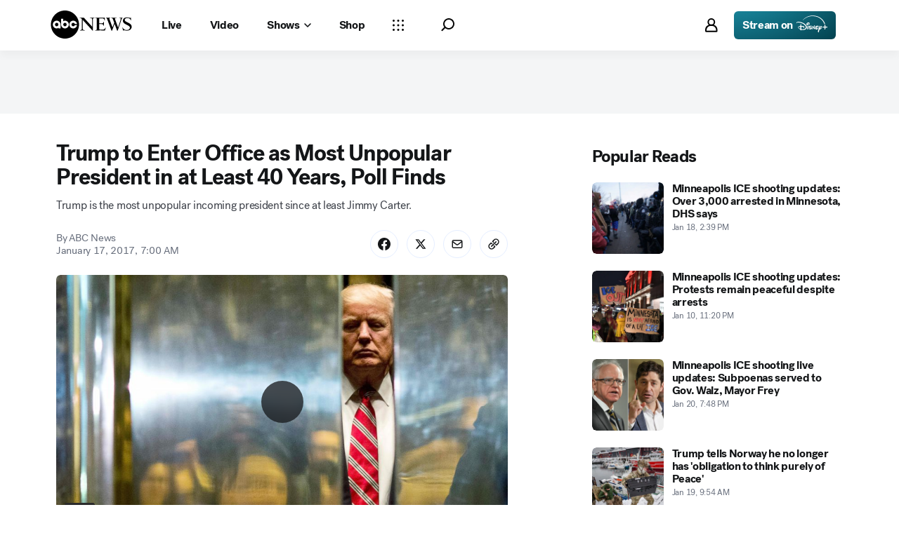

--- FILE ---
content_type: text/html; charset=utf-8
request_url: https://abcnews.go.com/Politics/trump-remains-unpopular-presidency-hand-poll/story?id=44815005
body_size: 45140
content:

        <!doctype html>
        <html lang="en" lang="en">
            <head>
                <!-- ABCNEWS | b7205b61432e | 3980 | 3c1f91256c942eafae2d0095b0a767c3d08d4bb8 | abcnews.go.com | Wed, 21 Jan 2026 10:26:58 GMT -->
                <meta charSet="utf-8" />
                <meta name="viewport" content="initial-scale=1.0, user-scalable=yes" />
                <meta http-equiv="x-ua-compatible" content="IE=edge,chrome=1" />
                <meta property="og:locale" content="en_US" />
                

                <script>
                    window.__dataLayer = {"helpersEnabled":true,"page":{},"pzn":{},"site":{"device":"desktop","portal":"news"},"visitor":{}},
                        consentToken = window.localStorage.getItem('consentToken');

                    if (consentToken) {
                        window.__dataLayer.visitor = { consent : JSON.parse(consentToken) }; 
                    }
                </script>
                <script src="https://dcf.espn.com/TWDC-DTCI/prod/Bootstrap.js"></script>
                <link rel="preload" as="font" href="https://s.abcnews.com/assets/dtci/fonts/post-grotesk/PostGrotesk-Book.woff2" crossorigin>
<link rel="preload" as="font" href="https://s.abcnews.com/assets/dtci/fonts/post-grotesk/PostGrotesk-Bold.woff2" crossorigin>
<link rel="preload" as="font" href="https://s.abcnews.com/assets/dtci/fonts/post-grotesk/PostGrotesk-Medium.woff2" crossorigin>
<link rel="preload" as="font" href="https://s.abcnews.com/assets/dtci/fonts/post-grotesk/PostGrotesk-Light.woff2" crossorigin>
<link rel="preload" as="font" href="https://s.abcnews.com/assets/dtci/fonts/klim/tiempos/TiemposText-Regular.woff2" crossorigin>
<link rel="preload" as="image" href="https://s.abcnews.com/assets/dtci/icomoon/svg/logo.svg" >
<link rel="preconnect" href="https://fastcast.semfs.engsvc.go.com">
<link rel="preconnect" href="https://cdn.registerdisney.go.com">
                
                <link data-react-helmet="true" rel="stylesheet" href="//assets-cdn.abcnews.com/abcnews/3c1f91256c94-release-01-20-2026.4/client/abcnews/css/fusion-664e88d3.css"/><link data-react-helmet="true" rel="stylesheet" href="//assets-cdn.abcnews.com/abcnews/3c1f91256c94-release-01-20-2026.4/client/abcnews/css/5688-9ad856db.css"/><link data-react-helmet="true" rel="stylesheet" href="//assets-cdn.abcnews.com/abcnews/3c1f91256c94-release-01-20-2026.4/client/abcnews/css/abcnews-a9a17469.css"/><link data-react-helmet="true" rel="stylesheet" href="//assets-cdn.abcnews.com/abcnews/3c1f91256c94-release-01-20-2026.4/client/abcnews/css/2976-c65d725e.css"/><link data-react-helmet="true" rel="stylesheet" href="//assets-cdn.abcnews.com/abcnews/3c1f91256c94-release-01-20-2026.4/client/abcnews/css/3279-2c802ae3.css"/><link data-react-helmet="true" rel="stylesheet" href="//assets-cdn.abcnews.com/abcnews/3c1f91256c94-release-01-20-2026.4/client/abcnews/css/prism-story-31e5ed97.css"/><link data-react-helmet="true" rel="canonical" href="https://abcnews.go.com/Politics/trump-remains-unpopular-presidency-hand-poll/story?id=44815005"/><link data-react-helmet="true" rel="amphtml" href="https://abcnews.go.com/amp/Politics/trump-remains-unpopular-presidency-hand-poll/story?id=44815005"/><link data-react-helmet="true" rel="manifest" href="/manifest.json"/><link data-react-helmet="true" rel="shortcut icon" href="https://s.abcnews.com/assets/dtci/images/favicon.ico" type="image/x-icon"/><link data-react-helmet="true" rel="preload" as="image" href="https://s.abcnews.com/images/Politics/GTY-Donald-Trump-170117_16x9_992.jpg?w=992"/>
                <script src="//assets-cdn.abcnews.com/abcnews/3c1f91256c94-release-01-20-2026.4/client/abcnews/runtime-e54ee8d4.js" defer></script><script src="//assets-cdn.abcnews.com/abcnews/3c1f91256c94-release-01-20-2026.4/client/abcnews/5688-b0c23135.js" defer></script><script src="//assets-cdn.abcnews.com/abcnews/3c1f91256c94-release-01-20-2026.4/client/abcnews/6205-13c8fa1f.js" defer></script><script src="//assets-cdn.abcnews.com/abcnews/3c1f91256c94-release-01-20-2026.4/client/abcnews/8554-3eca6f9b.js" defer></script><script src="//assets-cdn.abcnews.com/abcnews/3c1f91256c94-release-01-20-2026.4/client/abcnews/5741-4c886934.js" defer></script><script src="//assets-cdn.abcnews.com/abcnews/3c1f91256c94-release-01-20-2026.4/client/abcnews/9910-30fd012b.js" defer></script><script src="//assets-cdn.abcnews.com/abcnews/3c1f91256c94-release-01-20-2026.4/client/abcnews/1776-2e8efa49.js" defer></script><script src="//assets-cdn.abcnews.com/abcnews/3c1f91256c94-release-01-20-2026.4/client/abcnews/7110-6ed21ff2.js" defer></script><script src="//assets-cdn.abcnews.com/abcnews/3c1f91256c94-release-01-20-2026.4/client/abcnews/5426-71e7842a.js" defer></script><script src="//assets-cdn.abcnews.com/abcnews/3c1f91256c94-release-01-20-2026.4/client/abcnews/596-1b8c931e.js" defer></script><script src="//assets-cdn.abcnews.com/abcnews/3c1f91256c94-release-01-20-2026.4/client/abcnews/5793-b7aec70c.js" defer></script><script src="//assets-cdn.abcnews.com/abcnews/3c1f91256c94-release-01-20-2026.4/client/abcnews/3726-1194fa2c.js" defer></script><script src="//assets-cdn.abcnews.com/abcnews/3c1f91256c94-release-01-20-2026.4/client/abcnews/5427-a8a81766.js" defer></script><script src="//assets-cdn.abcnews.com/abcnews/3c1f91256c94-release-01-20-2026.4/client/abcnews/1763-5f9172a8.js" defer></script><script src="//assets-cdn.abcnews.com/abcnews/3c1f91256c94-release-01-20-2026.4/client/abcnews/1953-3a2f1ca2.js" defer></script><script src="//assets-cdn.abcnews.com/abcnews/3c1f91256c94-release-01-20-2026.4/client/abcnews/1834-6ecb9e6f.js" defer></script><script src="//assets-cdn.abcnews.com/abcnews/3c1f91256c94-release-01-20-2026.4/client/abcnews/2233-e4237f4d.js" defer></script><script src="//assets-cdn.abcnews.com/abcnews/3c1f91256c94-release-01-20-2026.4/client/abcnews/4664-d0922e4a.js" defer></script><script src="//assets-cdn.abcnews.com/abcnews/3c1f91256c94-release-01-20-2026.4/client/abcnews/7064-40a30929.js" defer></script><script src="//assets-cdn.abcnews.com/abcnews/3c1f91256c94-release-01-20-2026.4/client/abcnews/9338-5dfb2607.js" defer></script><script src="//assets-cdn.abcnews.com/abcnews/3c1f91256c94-release-01-20-2026.4/client/abcnews/963-54c976c1.js" defer></script><script src="//assets-cdn.abcnews.com/abcnews/3c1f91256c94-release-01-20-2026.4/client/abcnews/2976-f34926c0.js" defer></script><script src="//assets-cdn.abcnews.com/abcnews/3c1f91256c94-release-01-20-2026.4/client/abcnews/4724-ae075fba.js" defer></script><script src="//assets-cdn.abcnews.com/abcnews/3c1f91256c94-release-01-20-2026.4/client/abcnews/6189-68ad6857.js" defer></script><script src="//assets-cdn.abcnews.com/abcnews/3c1f91256c94-release-01-20-2026.4/client/abcnews/6493-c16d6abe.js" defer></script><script src="//assets-cdn.abcnews.com/abcnews/3c1f91256c94-release-01-20-2026.4/client/abcnews/1648-98ac14ae.js" defer></script><script src="//assets-cdn.abcnews.com/abcnews/3c1f91256c94-release-01-20-2026.4/client/abcnews/5393-46fcef83.js" defer></script><script src="//assets-cdn.abcnews.com/abcnews/3c1f91256c94-release-01-20-2026.4/client/abcnews/9655-f2a461ca.js" defer></script><script src="//assets-cdn.abcnews.com/abcnews/3c1f91256c94-release-01-20-2026.4/client/abcnews/6652-e5fe0a22.js" defer></script><script src="//assets-cdn.abcnews.com/abcnews/3c1f91256c94-release-01-20-2026.4/client/abcnews/3279-c99c21e0.js" defer></script>
                <link rel="prefetch" href="//assets-cdn.abcnews.com/abcnews/3c1f91256c94-release-01-20-2026.4/client/abcnews/_manifest.js" as="script" /><link rel="prefetch" href="//assets-cdn.abcnews.com/abcnews/3c1f91256c94-release-01-20-2026.4/client/abcnews/abcnews-af58b0bb.js" as="script" />
<link rel="prefetch" href="//assets-cdn.abcnews.com/abcnews/3c1f91256c94-release-01-20-2026.4/client/abcnews/prism-story-fb0fe8e4.js" as="script" />
                <title data-react-helmet="true">Trump to Enter Office as Most Unpopular President in at Least 40 Years, Poll Finds - ABC News</title>
                <meta data-react-helmet="true" name="description" content="Trump is the most unpopular incoming president since at least Jimmy Carter."/><meta data-react-helmet="true" name="keywords" content="Trump, inauguration, Obama, poll, favorable, popularity, health care, repeal, jobs, economy, transition, approval, terrorism, middle class, deficit, supreme court, race, women, Article, 44815005"/><meta data-react-helmet="true" name="theme-color" content="#fff"/><meta data-react-helmet="true" name="copyright" content="2026 ABC News"/><meta data-react-helmet="true" name="author" content="ABC News"/><meta data-react-helmet="true" name="robots" content="index, follow"/><meta data-react-helmet="true" property="fb:admins" content="704409894"/><meta data-react-helmet="true" property="fb:app_id" content="4942312939"/><meta data-react-helmet="true" name="fb_title" content="Trump to Enter Office as Most Unpopular President in at Least 40 Years, Poll Finds"/><meta data-react-helmet="true" property="og:site_name" content="ABC News"/><meta data-react-helmet="true" property="og:url" content="https://abcnews.go.com/Politics/trump-remains-unpopular-presidency-hand-poll/story?id=44815005"/><meta data-react-helmet="true" property="og:title" content="Trump to Enter Office as Most Unpopular President in at Least 40 Years, Poll Finds"/><meta data-react-helmet="true" property="og:description" content="Trump is the most unpopular incoming president since at least Jimmy Carter."/><meta data-react-helmet="true" property="og:image" content="https://s.abcnews.com/images/Politics/GTY-Donald-Trump-170117_16x9_992.jpg?w=1600"/><meta data-react-helmet="true" property="og:type" content="article"/><meta data-react-helmet="true" property="lastPublishedDate" content="2017-01-17T17:47:00Z"/><meta data-react-helmet="true" property="article:opinion" content="false"/><meta data-react-helmet="true" property="article:content_tier" content="free"/><meta data-react-helmet="true" property="fb:pages" content="86680728811"/><meta data-react-helmet="true" property="fb:pages" content="59306617060"/><meta data-react-helmet="true" property="fb:pages" content="214832449817"/><meta data-react-helmet="true" property="fb:pages" content="66660497800"/><meta data-react-helmet="true" property="fb:pages" content="184096565021911"/><meta data-react-helmet="true" property="fb:pages" content="295479040495545"/><meta data-react-helmet="true" property="fb:pages" content="163497464933"/><meta data-react-helmet="true" property="fb:pages" content="149475666523"/><meta data-react-helmet="true" property="fb:pages" content="1161108697272926"/><meta data-react-helmet="true" property="fb:pages" content="263058762303"/><meta data-react-helmet="true" property="fb:pages" content="55845270277"/><meta data-react-helmet="true" name="twitter:app:name:iphone" content="ABC News"/><meta data-react-helmet="true" name="twitter:app:id:iphone" content="300255638"/><meta data-react-helmet="true" name="twitter:app:url:iphone" content="abcnewsiphone://link/prism-story,44815005"/><meta data-react-helmet="true" name="twitter:app:name:ipad" content="ABC News"/><meta data-react-helmet="true" name="twitter:app:id:ipad" content="306934135"/><meta data-react-helmet="true" name="twitter:app:url:ipad" content="abcnewsipad://link/prism-story,44815005"/><meta data-react-helmet="true" name="twitter:app:name:googleplay" content="ABC News"/><meta data-react-helmet="true" name="twitter:app:id:googleplay" content="com.abc.abcnews"/><meta data-react-helmet="true" name="twitter:app:url:googleplay" content="https://abcnews.go.com/Politics/trump-remains-unpopular-presidency-hand-poll/story?id=44815005"/><meta data-react-helmet="true" property="twitter:card" content="summary_large_image"/><meta data-react-helmet="true" property="twitter:site" content="@ABC"/><meta data-react-helmet="true" property="twitter:creator" content="ABC News"/><meta data-react-helmet="true" property="twitter:title" content="Trump to Enter Office as Most Unpopular President in at Least 40 Years, Poll Finds"/><meta data-react-helmet="true" property="twitter:description" content="Trump is the most unpopular incoming president since at least Jimmy Carter."/><meta data-react-helmet="true" property="twitter:url" content="https://abcnews.go.com/Politics/trump-remains-unpopular-presidency-hand-poll/story?id=44815005"/><meta data-react-helmet="true" property="twitter:image" content="https://s.abcnews.com/images/Politics/GTY-Donald-Trump-170117_16x9_992.jpg?w=1600"/><meta data-react-helmet="true" property="twitter:image:alt" content=""/><meta data-react-helmet="true" property="twitter:image:width" content="640"/><meta data-react-helmet="true" property="twitter:image:height" content="360"/><meta data-react-helmet="true" property="al:iphone:url" content="abcnewsiphone://link/prism-story,44815005"/><meta data-react-helmet="true" property="al:iphone:app_store_id" content="300255638"/><meta data-react-helmet="true" property="al:iphone:app_name" content="ABC News - Breaking US &amp; World News"/><meta data-react-helmet="true" property="al:ipad:url" content="abcnewsipad://link/prism-story,44815005"/><meta data-react-helmet="true" property="al:ipad:app_store_id" content="380520716"/><meta data-react-helmet="true" property="al:ipad:app_name" content="ABC News for ipad"/><meta data-react-helmet="true" property="al:android:url" content="android-app://com.abc.abcnews/abcnews/abcnews.go.com/Politics/trump-remains-unpopular-presidency-hand-poll/story?id=44815005"/><meta data-react-helmet="true" property="al:android:app_name" content="ABC News Breaking Latest News"/><meta data-react-helmet="true" property="al:android:package" content="com.abc.abcnews"/><meta data-react-helmet="true" property="al:web:url" content="https://abcnews.go.com/Politics/trump-remains-unpopular-presidency-hand-poll/story?id=44815005"/>
                <script data-react-helmet="true" src="https://scripts.webcontentassessor.com/scripts/0b90f464007ee375f4e9cd06c3914e59274887f92e97c606a62fdf9e3a4728b5"></script><script data-react-helmet="true" async="true" src="https://www.googletagmanager.com/gtag/js?id=DC-4139589"></script><script data-react-helmet="true" src="https://s.abcnews.com/assets/dtci/js/floodlight_global.js"></script><script data-react-helmet="true" type="application/ld+json">{"@context":"https://schema.org","@type":"WebSite","name":"Story trump remains unpopular presidency hand poll","url":"https://abcnews.go.com/Politics/trump-remains-unpopular-presidency-hand-poll/story?id=44815005","alternateName":"ABC News"}</script><script data-react-helmet="true" type="application/ld+json">{"@context":"http://schema.org/","@type":"NewsArticle","mainEntityOfPage":{"@id":"https://abcnews.go.com/Politics/trump-remains-unpopular-presidency-hand-poll/story?id=44815005","@type":"WebPage"},"alternativeHeadline":"Trump is the most unpopular incoming president since at least Jimmy Carter.","articleSection":"Politics","author":[{"name":"ABC News","url":"","@type":"Person"}],"dateline":"&#151;","dateModified":"2017-01-17T17:47:00.000Z","datePublished":"2017-01-17T12:00:00.000Z","description":"Trump is the most unpopular incoming president since at least Jimmy Carter.","headline":"Trump to Enter Office as Most Unpopular President in at Least 40 Years, Poll Finds","image":{"url":"https://s.abcnews.com/images/Politics/GTY-Donald-Trump-170117_16x9_992.jpg?w=1600","@type":"ImageObject"},"keywords":"Trump, inauguration, Obama, poll, favorable, popularity, health care, repeal, jobs, economy, transition, approval, terrorism, middle class, deficit, supreme court, race, women, Article, 44815005","mentions":[{"name":"President Trump","@type":"Thing"}],"publisher":{"name":"ABC News","logo":{"url":"https://s.abcnews.com/images/Site/abc_logo_aluminum_60px.png","height":60,"width":150,"@type":"ImageObject"},"@type":"Organization"}}</script>
                

                <script data-rum-type="legacy" data-rum-pct="100">(() => {function gc(n){n=document.cookie.match("(^|;) ?"+n+"=([^;]*)(;|$)");return n?n[2]:null}function sc(n){document.cookie=n}function smpl(n){n/=100;return!!n&&Math.random()<=n}var _nr=!1,_nrCookie=gc("_nr");null!==_nrCookie?"1"===_nrCookie&&(_nr=!0):smpl(100)?(_nr=!0,sc("_nr=1; path=/")):(_nr=!1,sc("_nr=0; path=/"));_nr && (() => {;window.NREUM||(NREUM={});NREUM.init={distributed_tracing:{enabled:true},privacy:{cookies_enabled:true},ajax:{deny_list:["bam.nr-data.net"]}};;NREUM.info = {"beacon":"bam.nr-data.net","errorBeacon":"bam.nr-data.net","sa":1,"licenseKey":"16357338ab","applicationID":"395029741"};__nr_require=function(t,e,n){function r(n){if(!e[n]){var o=e[n]={exports:{}};t[n][0].call(o.exports,function(e){var o=t[n][1][e];return r(o||e)},o,o.exports)}return e[n].exports}if("function"==typeof __nr_require)return __nr_require;for(var o=0;o<n.length;o++)r(n[o]);return r}({1:[function(t,e,n){function r(t){try{s.console&&console.log(t)}catch(e){}}var o,i=t("ee"),a=t(31),s={};try{o=localStorage.getItem("__nr_flags").split(","),console&&"function"==typeof console.log&&(s.console=!0,o.indexOf("dev")!==-1&&(s.dev=!0),o.indexOf("nr_dev")!==-1&&(s.nrDev=!0))}catch(c){}s.nrDev&&i.on("internal-error",function(t){r(t.stack)}),s.dev&&i.on("fn-err",function(t,e,n){r(n.stack)}),s.dev&&(r("NR AGENT IN DEVELOPMENT MODE"),r("flags: "+a(s,function(t,e){return t}).join(", ")))},{}],2:[function(t,e,n){function r(t,e,n,r,s){try{l?l-=1:o(s||new UncaughtException(t,e,n),!0)}catch(f){try{i("ierr",[f,c.now(),!0])}catch(d){}}return"function"==typeof u&&u.apply(this,a(arguments))}function UncaughtException(t,e,n){this.message=t||"Uncaught error with no additional information",this.sourceURL=e,this.line=n}function o(t,e){var n=e?null:c.now();i("err",[t,n])}var i=t("handle"),a=t(32),s=t("ee"),c=t("loader"),f=t("gos"),u=window.onerror,d=!1,p="nr@seenError";if(!c.disabled){var l=0;c.features.err=!0,t(1),window.onerror=r;try{throw new Error}catch(h){"stack"in h&&(t(14),t(13),"addEventListener"in window&&t(7),c.xhrWrappable&&t(15),d=!0)}s.on("fn-start",function(t,e,n){d&&(l+=1)}),s.on("fn-err",function(t,e,n){d&&!n[p]&&(f(n,p,function(){return!0}),this.thrown=!0,o(n))}),s.on("fn-end",function(){d&&!this.thrown&&l>0&&(l-=1)}),s.on("internal-error",function(t){i("ierr",[t,c.now(),!0])})}},{}],3:[function(t,e,n){var r=t("loader");r.disabled||(r.features.ins=!0)},{}],4:[function(t,e,n){function r(){U++,L=g.hash,this[u]=y.now()}function o(){U--,g.hash!==L&&i(0,!0);var t=y.now();this[h]=~~this[h]+t-this[u],this[d]=t}function i(t,e){E.emit("newURL",[""+g,e])}function a(t,e){t.on(e,function(){this[e]=y.now()})}var s="-start",c="-end",f="-body",u="fn"+s,d="fn"+c,p="cb"+s,l="cb"+c,h="jsTime",m="fetch",v="addEventListener",w=window,g=w.location,y=t("loader");if(w[v]&&y.xhrWrappable&&!y.disabled){var x=t(11),b=t(12),E=t(9),R=t(7),O=t(14),T=t(8),S=t(15),P=t(10),M=t("ee"),C=M.get("tracer"),N=t(23);t(17),y.features.spa=!0;var L,U=0;M.on(u,r),b.on(p,r),P.on(p,r),M.on(d,o),b.on(l,o),P.on(l,o),M.buffer([u,d,"xhr-resolved"]),R.buffer([u]),O.buffer(["setTimeout"+c,"clearTimeout"+s,u]),S.buffer([u,"new-xhr","send-xhr"+s]),T.buffer([m+s,m+"-done",m+f+s,m+f+c]),E.buffer(["newURL"]),x.buffer([u]),b.buffer(["propagate",p,l,"executor-err","resolve"+s]),C.buffer([u,"no-"+u]),P.buffer(["new-jsonp","cb-start","jsonp-error","jsonp-end"]),a(T,m+s),a(T,m+"-done"),a(P,"new-jsonp"),a(P,"jsonp-end"),a(P,"cb-start"),E.on("pushState-end",i),E.on("replaceState-end",i),w[v]("hashchange",i,N(!0)),w[v]("load",i,N(!0)),w[v]("popstate",function(){i(0,U>1)},N(!0))}},{}],5:[function(t,e,n){function r(){var t=new PerformanceObserver(function(t,e){var n=t.getEntries();s(v,[n])});try{t.observe({entryTypes:["resource"]})}catch(e){}}function o(t){if(s(v,[window.performance.getEntriesByType(w)]),window.performance["c"+p])try{window.performance[h](m,o,!1)}catch(t){}else try{window.performance[h]("webkit"+m,o,!1)}catch(t){}}function i(t){}if(window.performance&&window.performance.timing&&window.performance.getEntriesByType){var a=t("ee"),s=t("handle"),c=t(14),f=t(13),u=t(6),d=t(23),p="learResourceTimings",l="addEventListener",h="removeEventListener",m="resourcetimingbufferfull",v="bstResource",w="resource",g="-start",y="-end",x="fn"+g,b="fn"+y,E="bstTimer",R="pushState",O=t("loader");if(!O.disabled){O.features.stn=!0,t(9),"addEventListener"in window&&t(7);var T=NREUM.o.EV;a.on(x,function(t,e){var n=t[0];n instanceof T&&(this.bstStart=O.now())}),a.on(b,function(t,e){var n=t[0];n instanceof T&&s("bst",[n,e,this.bstStart,O.now()])}),c.on(x,function(t,e,n){this.bstStart=O.now(),this.bstType=n}),c.on(b,function(t,e){s(E,[e,this.bstStart,O.now(),this.bstType])}),f.on(x,function(){this.bstStart=O.now()}),f.on(b,function(t,e){s(E,[e,this.bstStart,O.now(),"requestAnimationFrame"])}),a.on(R+g,function(t){this.time=O.now(),this.startPath=location.pathname+location.hash}),a.on(R+y,function(t){s("bstHist",[location.pathname+location.hash,this.startPath,this.time])}),u()?(s(v,[window.performance.getEntriesByType("resource")]),r()):l in window.performance&&(window.performance["c"+p]?window.performance[l](m,o,d(!1)):window.performance[l]("webkit"+m,o,d(!1))),document[l]("scroll",i,d(!1)),document[l]("keypress",i,d(!1)),document[l]("click",i,d(!1))}}},{}],6:[function(t,e,n){e.exports=function(){return"PerformanceObserver"in window&&"function"==typeof window.PerformanceObserver}},{}],7:[function(t,e,n){function r(t){for(var e=t;e&&!e.hasOwnProperty(u);)e=Object.getPrototypeOf(e);e&&o(e)}function o(t){s.inPlace(t,[u,d],"-",i)}function i(t,e){return t[1]}var a=t("ee").get("events"),s=t("wrap-function")(a,!0),c=t("gos"),f=XMLHttpRequest,u="addEventListener",d="removeEventListener";e.exports=a,"getPrototypeOf"in Object?(r(document),r(window),r(f.prototype)):f.prototype.hasOwnProperty(u)&&(o(window),o(f.prototype)),a.on(u+"-start",function(t,e){var n=t[1];if(null!==n&&("function"==typeof n||"object"==typeof n)){var r=c(n,"nr@wrapped",function(){function t(){if("function"==typeof n.handleEvent)return n.handleEvent.apply(n,arguments)}var e={object:t,"function":n}[typeof n];return e?s(e,"fn-",null,e.name||"anonymous"):n});this.wrapped=t[1]=r}}),a.on(d+"-start",function(t){t[1]=this.wrapped||t[1]})},{}],8:[function(t,e,n){function r(t,e,n){var r=t[e];"function"==typeof r&&(t[e]=function(){var t=i(arguments),e={};o.emit(n+"before-start",[t],e);var a;e[m]&&e[m].dt&&(a=e[m].dt);var s=r.apply(this,t);return o.emit(n+"start",[t,a],s),s.then(function(t){return o.emit(n+"end",[null,t],s),t},function(t){throw o.emit(n+"end",[t],s),t})})}var o=t("ee").get("fetch"),i=t(32),a=t(31);e.exports=o;var s=window,c="fetch-",f=c+"body-",u=["arrayBuffer","blob","json","text","formData"],d=s.Request,p=s.Response,l=s.fetch,h="prototype",m="nr@context";d&&p&&l&&(a(u,function(t,e){r(d[h],e,f),r(p[h],e,f)}),r(s,"fetch",c),o.on(c+"end",function(t,e){var n=this;if(e){var r=e.headers.get("content-length");null!==r&&(n.rxSize=r),o.emit(c+"done",[null,e],n)}else o.emit(c+"done",[t],n)}))},{}],9:[function(t,e,n){var r=t("ee").get("history"),o=t("wrap-function")(r);e.exports=r;var i=window.history&&window.history.constructor&&window.history.constructor.prototype,a=window.history;i&&i.pushState&&i.replaceState&&(a=i),o.inPlace(a,["pushState","replaceState"],"-")},{}],10:[function(t,e,n){function r(t){function e(){f.emit("jsonp-end",[],l),t.removeEventListener("load",e,c(!1)),t.removeEventListener("error",n,c(!1))}function n(){f.emit("jsonp-error",[],l),f.emit("jsonp-end",[],l),t.removeEventListener("load",e,c(!1)),t.removeEventListener("error",n,c(!1))}var r=t&&"string"==typeof t.nodeName&&"script"===t.nodeName.toLowerCase();if(r){var o="function"==typeof t.addEventListener;if(o){var a=i(t.src);if(a){var d=s(a),p="function"==typeof d.parent[d.key];if(p){var l={};u.inPlace(d.parent,[d.key],"cb-",l),t.addEventListener("load",e,c(!1)),t.addEventListener("error",n,c(!1)),f.emit("new-jsonp",[t.src],l)}}}}}function o(){return"addEventListener"in window}function i(t){var e=t.match(d);return e?e[1]:null}function a(t,e){var n=t.match(l),r=n[1],o=n[3];return o?a(o,e[r]):e[r]}function s(t){var e=t.match(p);return e&&e.length>=3?{key:e[2],parent:a(e[1],window)}:{key:t,parent:window}}var c=t(23),f=t("ee").get("jsonp"),u=t("wrap-function")(f);if(e.exports=f,o()){var d=/[?&](?:callback|cb)=([^&#]+)/,p=/(.*).([^.]+)/,l=/^(w+)(.|$)(.*)$/,h=["appendChild","insertBefore","replaceChild"];Node&&Node.prototype&&Node.prototype.appendChild?u.inPlace(Node.prototype,h,"dom-"):(u.inPlace(HTMLElement.prototype,h,"dom-"),u.inPlace(HTMLHeadElement.prototype,h,"dom-"),u.inPlace(HTMLBodyElement.prototype,h,"dom-")),f.on("dom-start",function(t){r(t[0])})}},{}],11:[function(t,e,n){var r=t("ee").get("mutation"),o=t("wrap-function")(r),i=NREUM.o.MO;e.exports=r,i&&(window.MutationObserver=function(t){return this instanceof i?new i(o(t,"fn-")):i.apply(this,arguments)},MutationObserver.prototype=i.prototype)},{}],12:[function(t,e,n){function r(t){var e=i.context(),n=s(t,"executor-",e,null,!1),r=new f(n);return i.context(r).getCtx=function(){return e},r}var o=t("wrap-function"),i=t("ee").get("promise"),a=t("ee").getOrSetContext,s=o(i),c=t(31),f=NREUM.o.PR;e.exports=i,f&&(window.Promise=r,["all","race"].forEach(function(t){var e=f[t];f[t]=function(n){function r(t){return function(){i.emit("propagate",[null,!o],a,!1,!1),o=o||!t}}var o=!1;c(n,function(e,n){Promise.resolve(n).then(r("all"===t),r(!1))});var a=e.apply(f,arguments),s=f.resolve(a);return s}}),["resolve","reject"].forEach(function(t){var e=f[t];f[t]=function(t){var n=e.apply(f,arguments);return t!==n&&i.emit("propagate",[t,!0],n,!1,!1),n}}),f.prototype["catch"]=function(t){return this.then(null,t)},f.prototype=Object.create(f.prototype,{constructor:{value:r}}),c(Object.getOwnPropertyNames(f),function(t,e){try{r[e]=f[e]}catch(n){}}),o.wrapInPlace(f.prototype,"then",function(t){return function(){var e=this,n=o.argsToArray.apply(this,arguments),r=a(e);r.promise=e,n[0]=s(n[0],"cb-",r,null,!1),n[1]=s(n[1],"cb-",r,null,!1);var c=t.apply(this,n);return r.nextPromise=c,i.emit("propagate",[e,!0],c,!1,!1),c}}),i.on("executor-start",function(t){t[0]=s(t[0],"resolve-",this,null,!1),t[1]=s(t[1],"resolve-",this,null,!1)}),i.on("executor-err",function(t,e,n){t[1](n)}),i.on("cb-end",function(t,e,n){i.emit("propagate",[n,!0],this.nextPromise,!1,!1)}),i.on("propagate",function(t,e,n){this.getCtx&&!e||(this.getCtx=function(){if(t instanceof Promise)var e=i.context(t);return e&&e.getCtx?e.getCtx():this})}),r.toString=function(){return""+f})},{}],13:[function(t,e,n){var r=t("ee").get("raf"),o=t("wrap-function")(r),i="equestAnimationFrame";e.exports=r,o.inPlace(window,["r"+i,"mozR"+i,"webkitR"+i,"msR"+i],"raf-"),r.on("raf-start",function(t){t[0]=o(t[0],"fn-")})},{}],14:[function(t,e,n){function r(t,e,n){t[0]=a(t[0],"fn-",null,n)}function o(t,e,n){this.method=n,this.timerDuration=isNaN(t[1])?0:+t[1],t[0]=a(t[0],"fn-",this,n)}var i=t("ee").get("timer"),a=t("wrap-function")(i),s="setTimeout",c="setInterval",f="clearTimeout",u="-start",d="-";e.exports=i,a.inPlace(window,[s,"setImmediate"],s+d),a.inPlace(window,[c],c+d),a.inPlace(window,[f,"clearImmediate"],f+d),i.on(c+u,r),i.on(s+u,o)},{}],15:[function(t,e,n){function r(t,e){d.inPlace(e,["onreadystatechange"],"fn-",s)}function o(){var t=this,e=u.context(t);t.readyState>3&&!e.resolved&&(e.resolved=!0,u.emit("xhr-resolved",[],t)),d.inPlace(t,y,"fn-",s)}function i(t){x.push(t),m&&(E?E.then(a):w?w(a):(R=-R,O.data=R))}function a(){for(var t=0;t<x.length;t++)r([],x[t]);x.length&&(x=[])}function s(t,e){return e}function c(t,e){for(var n in t)e[n]=t[n];return e}t(7);var f=t("ee"),u=f.get("xhr"),d=t("wrap-function")(u),p=t(23),l=NREUM.o,h=l.XHR,m=l.MO,v=l.PR,w=l.SI,g="readystatechange",y=["onload","onerror","onabort","onloadstart","onloadend","onprogress","ontimeout"],x=[];e.exports=u;var b=window.XMLHttpRequest=function(t){var e=new h(t);try{u.emit("new-xhr",[e],e),e.addEventListener(g,o,p(!1))}catch(n){try{u.emit("internal-error",[n])}catch(r){}}return e};if(c(h,b),b.prototype=h.prototype,d.inPlace(b.prototype,["open","send"],"-xhr-",s),u.on("send-xhr-start",function(t,e){r(t,e),i(e)}),u.on("open-xhr-start",r),m){var E=v&&v.resolve();if(!w&&!v){var R=1,O=document.createTextNode(R);new m(a).observe(O,{characterData:!0})}}else f.on("fn-end",function(t){t[0]&&t[0].type===g||a()})},{}],16:[function(t,e,n){function r(t){if(!s(t))return null;var e=window.NREUM;if(!e.loader_config)return null;var n=(e.loader_config.accountID||"").toString()||null,r=(e.loader_config.agentID||"").toString()||null,f=(e.loader_config.trustKey||"").toString()||null;if(!n||!r)return null;var h=l.generateSpanId(),m=l.generateTraceId(),v=Date.now(),w={spanId:h,traceId:m,timestamp:v};return(t.sameOrigin||c(t)&&p())&&(w.traceContextParentHeader=o(h,m),w.traceContextStateHeader=i(h,v,n,r,f)),(t.sameOrigin&&!u()||!t.sameOrigin&&c(t)&&d())&&(w.newrelicHeader=a(h,m,v,n,r,f)),w}function o(t,e){return"00-"+e+"-"+t+"-01"}function i(t,e,n,r,o){var i=0,a="",s=1,c="",f="";return o+"@nr="+i+"-"+s+"-"+n+"-"+r+"-"+t+"-"+a+"-"+c+"-"+f+"-"+e}function a(t,e,n,r,o,i){var a="btoa"in window&&"function"==typeof window.btoa;if(!a)return null;var s={v:[0,1],d:{ty:"Browser",ac:r,ap:o,id:t,tr:e,ti:n}};return i&&r!==i&&(s.d.tk=i),btoa(JSON.stringify(s))}function s(t){return f()&&c(t)}function c(t){var e=!1,n={};if("init"in NREUM&&"distributed_tracing"in NREUM.init&&(n=NREUM.init.distributed_tracing),t.sameOrigin)e=!0;else if(n.allowed_origins instanceof Array)for(var r=0;r<n.allowed_origins.length;r++){var o=h(n.allowed_origins[r]);if(t.hostname===o.hostname&&t.protocol===o.protocol&&t.port===o.port){e=!0;break}}return e}function f(){return"init"in NREUM&&"distributed_tracing"in NREUM.init&&!!NREUM.init.distributed_tracing.enabled}function u(){return"init"in NREUM&&"distributed_tracing"in NREUM.init&&!!NREUM.init.distributed_tracing.exclude_newrelic_header}function d(){return"init"in NREUM&&"distributed_tracing"in NREUM.init&&NREUM.init.distributed_tracing.cors_use_newrelic_header!==!1}function p(){return"init"in NREUM&&"distributed_tracing"in NREUM.init&&!!NREUM.init.distributed_tracing.cors_use_tracecontext_headers}var l=t(28),h=t(18);e.exports={generateTracePayload:r,shouldGenerateTrace:s}},{}],17:[function(t,e,n){function r(t){var e=this.params,n=this.metrics;if(!this.ended){this.ended=!0;for(var r=0;r<p;r++)t.removeEventListener(d[r],this.listener,!1);return e.protocol&&"data"===e.protocol?void g("Ajax/DataUrl/Excluded"):void(e.aborted||(n.duration=a.now()-this.startTime,this.loadCaptureCalled||4!==t.readyState?null==e.status&&(e.status=0):i(this,t),n.cbTime=this.cbTime,s("xhr",[e,n,this.startTime,this.endTime,"xhr"],this)))}}function o(t,e){var n=c(e),r=t.params;r.hostname=n.hostname,r.port=n.port,r.protocol=n.protocol,r.host=n.hostname+":"+n.port,r.pathname=n.pathname,t.parsedOrigin=n,t.sameOrigin=n.sameOrigin}function i(t,e){t.params.status=e.status;var n=v(e,t.lastSize);if(n&&(t.metrics.rxSize=n),t.sameOrigin){var r=e.getResponseHeader("X-NewRelic-App-Data");r&&(t.params.cat=r.split(", ").pop())}t.loadCaptureCalled=!0}var a=t("loader");if(a.xhrWrappable&&!a.disabled){var s=t("handle"),c=t(18),f=t(16).generateTracePayload,u=t("ee"),d=["load","error","abort","timeout"],p=d.length,l=t("id"),h=t(24),m=t(22),v=t(19),w=t(23),g=t(25).recordSupportability,y=NREUM.o.REQ,x=window.XMLHttpRequest;a.features.xhr=!0,t(15),t(8),u.on("new-xhr",function(t){var e=this;e.totalCbs=0,e.called=0,e.cbTime=0,e.end=r,e.ended=!1,e.xhrGuids={},e.lastSize=null,e.loadCaptureCalled=!1,e.params=this.params||{},e.metrics=this.metrics||{},t.addEventListener("load",function(n){i(e,t)},w(!1)),h&&(h>34||h<10)||t.addEventListener("progress",function(t){e.lastSize=t.loaded},w(!1))}),u.on("open-xhr-start",function(t){this.params={method:t[0]},o(this,t[1]),this.metrics={}}),u.on("open-xhr-end",function(t,e){"loader_config"in NREUM&&"xpid"in NREUM.loader_config&&this.sameOrigin&&e.setRequestHeader("X-NewRelic-ID",NREUM.loader_config.xpid);var n=f(this.parsedOrigin);if(n){var r=!1;n.newrelicHeader&&(e.setRequestHeader("newrelic",n.newrelicHeader),r=!0),n.traceContextParentHeader&&(e.setRequestHeader("traceparent",n.traceContextParentHeader),n.traceContextStateHeader&&e.setRequestHeader("tracestate",n.traceContextStateHeader),r=!0),r&&(this.dt=n)}}),u.on("send-xhr-start",function(t,e){var n=this.metrics,r=t[0],o=this;if(n&&r){var i=m(r);i&&(n.txSize=i)}this.startTime=a.now(),this.listener=function(t){try{"abort"!==t.type||o.loadCaptureCalled||(o.params.aborted=!0),("load"!==t.type||o.called===o.totalCbs&&(o.onloadCalled||"function"!=typeof e.onload))&&o.end(e)}catch(n){try{u.emit("internal-error",[n])}catch(r){}}};for(var s=0;s<p;s++)e.addEventListener(d[s],this.listener,w(!1))}),u.on("xhr-cb-time",function(t,e,n){this.cbTime+=t,e?this.onloadCalled=!0:this.called+=1,this.called!==this.totalCbs||!this.onloadCalled&&"function"==typeof n.onload||this.end(n)}),u.on("xhr-load-added",function(t,e){var n=""+l(t)+!!e;this.xhrGuids&&!this.xhrGuids[n]&&(this.xhrGuids[n]=!0,this.totalCbs+=1)}),u.on("xhr-load-removed",function(t,e){var n=""+l(t)+!!e;this.xhrGuids&&this.xhrGuids[n]&&(delete this.xhrGuids[n],this.totalCbs-=1)}),u.on("xhr-resolved",function(){this.endTime=a.now()}),u.on("addEventListener-end",function(t,e){e instanceof x&&"load"===t[0]&&u.emit("xhr-load-added",[t[1],t[2]],e)}),u.on("removeEventListener-end",function(t,e){e instanceof x&&"load"===t[0]&&u.emit("xhr-load-removed",[t[1],t[2]],e)}),u.on("fn-start",function(t,e,n){e instanceof x&&("onload"===n&&(this.onload=!0),("load"===(t[0]&&t[0].type)||this.onload)&&(this.xhrCbStart=a.now()))}),u.on("fn-end",function(t,e){this.xhrCbStart&&u.emit("xhr-cb-time",[a.now()-this.xhrCbStart,this.onload,e],e)}),u.on("fetch-before-start",function(t){function e(t,e){var n=!1;return e.newrelicHeader&&(t.set("newrelic",e.newrelicHeader),n=!0),e.traceContextParentHeader&&(t.set("traceparent",e.traceContextParentHeader),e.traceContextStateHeader&&t.set("tracestate",e.traceContextStateHeader),n=!0),n}var n,r=t[1]||{};"string"==typeof t[0]?n=t[0]:t[0]&&t[0].url?n=t[0].url:window.URL&&t[0]&&t[0]instanceof URL&&(n=t[0].href),n&&(this.parsedOrigin=c(n),this.sameOrigin=this.parsedOrigin.sameOrigin);var o=f(this.parsedOrigin);if(o&&(o.newrelicHeader||o.traceContextParentHeader))if("string"==typeof t[0]||window.URL&&t[0]&&t[0]instanceof URL){var i={};for(var a in r)i[a]=r[a];i.headers=new Headers(r.headers||{}),e(i.headers,o)&&(this.dt=o),t.length>1?t[1]=i:t.push(i)}else t[0]&&t[0].headers&&e(t[0].headers,o)&&(this.dt=o)}),u.on("fetch-start",function(t,e){this.params={},this.metrics={},this.startTime=a.now(),this.dt=e,t.length>=1&&(this.target=t[0]),t.length>=2&&(this.opts=t[1]);var n,r=this.opts||{},i=this.target;if("string"==typeof i?n=i:"object"==typeof i&&i instanceof y?n=i.url:window.URL&&"object"==typeof i&&i instanceof URL&&(n=i.href),o(this,n),"data"!==this.params.protocol){var s=(""+(i&&i instanceof y&&i.method||r.method||"GET")).toUpperCase();this.params.method=s,this.txSize=m(r.body)||0}}),u.on("fetch-done",function(t,e){if(this.endTime=a.now(),this.params||(this.params={}),"data"===this.params.protocol)return void g("Ajax/DataUrl/Excluded");this.params.status=e?e.status:0;var n;"string"==typeof this.rxSize&&this.rxSize.length>0&&(n=+this.rxSize);var r={txSize:this.txSize,rxSize:n,duration:a.now()-this.startTime};s("xhr",[this.params,r,this.startTime,this.endTime,"fetch"],this)})}},{}],18:[function(t,e,n){var r={};e.exports=function(t){if(t in r)return r[t];if(0===(t||"").indexOf("data:"))return{protocol:"data"};var e=document.createElement("a"),n=window.location,o={};e.href=t,o.port=e.port;var i=e.href.split("://");!o.port&&i[1]&&(o.port=i[1].split("/")[0].split("@").pop().split(":")[1]),o.port&&"0"!==o.port||(o.port="https"===i[0]?"443":"80"),o.hostname=e.hostname||n.hostname,o.pathname=e.pathname,o.protocol=i[0],"/"!==o.pathname.charAt(0)&&(o.pathname="/"+o.pathname);var a=!e.protocol||":"===e.protocol||e.protocol===n.protocol,s=e.hostname===document.domain&&e.port===n.port;return o.sameOrigin=a&&(!e.hostname||s),"/"===o.pathname&&(r[t]=o),o}},{}],19:[function(t,e,n){function r(t,e){var n=t.responseType;return"json"===n&&null!==e?e:"arraybuffer"===n||"blob"===n||"json"===n?o(t.response):"text"===n||""===n||void 0===n?o(t.responseText):void 0}var o=t(22);e.exports=r},{}],20:[function(t,e,n){function r(){}function o(t,e,n,r){return function(){return u.recordSupportability("API/"+e+"/called"),i(t+e,[f.now()].concat(s(arguments)),n?null:this,r),n?void 0:this}}var i=t("handle"),a=t(31),s=t(32),c=t("ee").get("tracer"),f=t("loader"),u=t(25),d=NREUM;"undefined"==typeof window.newrelic&&(newrelic=d);var p=["setPageViewName","setCustomAttribute","setErrorHandler","finished","addToTrace","inlineHit","addRelease"],l="api-",h=l+"ixn-";a(p,function(t,e){d[e]=o(l,e,!0,"api")}),d.addPageAction=o(l,"addPageAction",!0),d.setCurrentRouteName=o(l,"routeName",!0),e.exports=newrelic,d.interaction=function(){return(new r).get()};var m=r.prototype={createTracer:function(t,e){var n={},r=this,o="function"==typeof e;return i(h+"tracer",[f.now(),t,n],r),function(){if(c.emit((o?"":"no-")+"fn-start",[f.now(),r,o],n),o)try{return e.apply(this,arguments)}catch(t){throw c.emit("fn-err",[arguments,this,t],n),t}finally{c.emit("fn-end",[f.now()],n)}}}};a("actionText,setName,setAttribute,save,ignore,onEnd,getContext,end,get".split(","),function(t,e){m[e]=o(h,e)}),newrelic.noticeError=function(t,e){"string"==typeof t&&(t=new Error(t)),u.recordSupportability("API/noticeError/called"),i("err",[t,f.now(),!1,e])}},{}],21:[function(t,e,n){function r(t){if(NREUM.init){for(var e=NREUM.init,n=t.split("."),r=0;r<n.length-1;r++)if(e=e[n[r]],"object"!=typeof e)return;return e=e[n[n.length-1]]}}e.exports={getConfiguration:r}},{}],22:[function(t,e,n){e.exports=function(t){if("string"==typeof t&&t.length)return t.length;if("object"==typeof t){if("undefined"!=typeof ArrayBuffer&&t instanceof ArrayBuffer&&t.byteLength)return t.byteLength;if("undefined"!=typeof Blob&&t instanceof Blob&&t.size)return t.size;if(!("undefined"!=typeof FormData&&t instanceof FormData))try{return JSON.stringify(t).length}catch(e){return}}}},{}],23:[function(t,e,n){var r=!1;try{var o=Object.defineProperty({},"passive",{get:function(){r=!0}});window.addEventListener("testPassive",null,o),window.removeEventListener("testPassive",null,o)}catch(i){}e.exports=function(t){return r?{passive:!0,capture:!!t}:!!t}},{}],24:[function(t,e,n){var r=0,o=navigator.userAgent.match(/Firefox[/s](d+.d+)/);o&&(r=+o[1]),e.exports=r},{}],25:[function(t,e,n){function r(t,e){var n=[a,t,{name:t},e];return i("storeMetric",n,null,"api"),n}function o(t,e){var n=[s,t,{name:t},e];return i("storeEventMetrics",n,null,"api"),n}var i=t("handle"),a="sm",s="cm";e.exports={constants:{SUPPORTABILITY_METRIC:a,CUSTOM_METRIC:s},recordSupportability:r,recordCustom:o}},{}],26:[function(t,e,n){function r(){return s.exists&&performance.now?Math.round(performance.now()):(i=Math.max((new Date).getTime(),i))-a}function o(){return i}var i=(new Date).getTime(),a=i,s=t(33);e.exports=r,e.exports.offset=a,e.exports.getLastTimestamp=o},{}],27:[function(t,e,n){function r(t,e){var n=t.getEntries();n.forEach(function(t){"first-paint"===t.name?l("timing",["fp",Math.floor(t.startTime)]):"first-contentful-paint"===t.name&&l("timing",["fcp",Math.floor(t.startTime)])})}function o(t,e){var n=t.getEntries();if(n.length>0){var r=n[n.length-1];if(f&&f<r.startTime)return;var o=[r],i=a({});i&&o.push(i),l("lcp",o)}}function i(t){t.getEntries().forEach(function(t){t.hadRecentInput||l("cls",[t])})}function a(t){var e=navigator.connection||navigator.mozConnection||navigator.webkitConnection;if(e)return e.type&&(t["net-type"]=e.type),e.effectiveType&&(t["net-etype"]=e.effectiveType),e.rtt&&(t["net-rtt"]=e.rtt),e.downlink&&(t["net-dlink"]=e.downlink),t}function s(t){if(t instanceof w&&!y){var e=Math.round(t.timeStamp),n={type:t.type};a(n),e<=h.now()?n.fid=h.now()-e:e>h.offset&&e<=Date.now()?(e-=h.offset,n.fid=h.now()-e):e=h.now(),y=!0,l("timing",["fi",e,n])}}function c(t){"hidden"===t&&(f=h.now(),l("pageHide",[f]))}if(!("init"in NREUM&&"page_view_timing"in NREUM.init&&"enabled"in NREUM.init.page_view_timing&&NREUM.init.page_view_timing.enabled===!1)){var f,u,d,p,l=t("handle"),h=t("loader"),m=t(30),v=t(23),w=NREUM.o.EV;if("PerformanceObserver"in window&&"function"==typeof window.PerformanceObserver){u=new PerformanceObserver(r);try{u.observe({entryTypes:["paint"]})}catch(g){}d=new PerformanceObserver(o);try{d.observe({entryTypes:["largest-contentful-paint"]})}catch(g){}p=new PerformanceObserver(i);try{p.observe({type:"layout-shift",buffered:!0})}catch(g){}}if("addEventListener"in document){var y=!1,x=["click","keydown","mousedown","pointerdown","touchstart"];x.forEach(function(t){document.addEventListener(t,s,v(!1))})}m(c)}},{}],28:[function(t,e,n){function r(){function t(){return e?15&e[n++]:16*Math.random()|0}var e=null,n=0,r=window.crypto||window.msCrypto;r&&r.getRandomValues&&(e=r.getRandomValues(new Uint8Array(31)));for(var o,i="xxxxxxxx-xxxx-4xxx-yxxx-xxxxxxxxxxxx",a="",s=0;s<i.length;s++)o=i[s],"x"===o?a+=t().toString(16):"y"===o?(o=3&t()|8,a+=o.toString(16)):a+=o;return a}function o(){return a(16)}function i(){return a(32)}function a(t){function e(){return n?15&n[r++]:16*Math.random()|0}var n=null,r=0,o=window.crypto||window.msCrypto;o&&o.getRandomValues&&Uint8Array&&(n=o.getRandomValues(new Uint8Array(t)));for(var i=[],a=0;a<t;a++)i.push(e().toString(16));return i.join("")}e.exports={generateUuid:r,generateSpanId:o,generateTraceId:i}},{}],29:[function(t,e,n){function r(t,e){if(!o)return!1;if(t!==o)return!1;if(!e)return!0;if(!i)return!1;for(var n=i.split("."),r=e.split("."),a=0;a<r.length;a++)if(r[a]!==n[a])return!1;return!0}var o=null,i=null,a=/Version\/(\S+)\s+Safari/;if(navigator.userAgent){var s=navigator.userAgent,c=s.match(a);c&&s.indexOf("Chrome")===-1&&s.indexOf("Chromium")===-1&&(o="Safari",i=c[1])}e.exports={agent:o,version:i,match:r}},{}],30:[function(t,e,n){function r(t){function e(){t(s&&document[s]?document[s]:document[i]?"hidden":"visible")}"addEventListener"in document&&a&&document.addEventListener(a,e,o(!1))}var o=t(23);e.exports=r;var i,a,s;"undefined"!=typeof document.hidden?(i="hidden",a="visibilitychange",s="visibilityState"):"undefined"!=typeof document.msHidden?(i="msHidden",a="msvisibilitychange"):"undefined"!=typeof document.webkitHidden&&(i="webkitHidden",a="webkitvisibilitychange",s="webkitVisibilityState")},{}],31:[function(t,e,n){function r(t,e){var n=[],r="",i=0;for(r in t)o.call(t,r)&&(n[i]=e(r,t[r]),i+=1);return n}var o=Object.prototype.hasOwnProperty;e.exports=r},{}],32:[function(t,e,n){function r(t,e,n){e||(e=0),"undefined"==typeof n&&(n=t?t.length:0);for(var r=-1,o=n-e||0,i=Array(o<0?0:o);++r<o;)i[r]=t[e+r];return i}e.exports=r},{}],33:[function(t,e,n){e.exports={exists:"undefined"!=typeof window.performance&&window.performance.timing&&"undefined"!=typeof window.performance.timing.navigationStart}},{}],ee:[function(t,e,n){function r(){}function o(t){function e(t){return t&&t instanceof r?t:t?f(t,c,a):a()}function n(n,r,o,i,a){if(a!==!1&&(a=!0),!l.aborted||i){t&&a&&t(n,r,o);for(var s=e(o),c=m(n),f=c.length,u=0;u<f;u++)c[u].apply(s,r);var p=d[y[n]];return p&&p.push([x,n,r,s]),s}}function i(t,e){g[t]=m(t).concat(e)}function h(t,e){var n=g[t];if(n)for(var r=0;r<n.length;r++)n[r]===e&&n.splice(r,1)}function m(t){return g[t]||[]}function v(t){return p[t]=p[t]||o(n)}function w(t,e){l.aborted||u(t,function(t,n){e=e||"feature",y[n]=e,e in d||(d[e]=[])})}var g={},y={},x={on:i,addEventListener:i,removeEventListener:h,emit:n,get:v,listeners:m,context:e,buffer:w,abort:s,aborted:!1};return x}function i(t){return f(t,c,a)}function a(){return new r}function s(){(d.api||d.feature)&&(l.aborted=!0,d=l.backlog={})}var c="nr@context",f=t("gos"),u=t(31),d={},p={},l=e.exports=o();e.exports.getOrSetContext=i,l.backlog=d},{}],gos:[function(t,e,n){function r(t,e,n){if(o.call(t,e))return t[e];var r=n();if(Object.defineProperty&&Object.keys)try{return Object.defineProperty(t,e,{value:r,writable:!0,enumerable:!1}),r}catch(i){}return t[e]=r,r}var o=Object.prototype.hasOwnProperty;e.exports=r},{}],handle:[function(t,e,n){function r(t,e,n,r){o.buffer([t],r),o.emit(t,e,n)}var o=t("ee").get("handle");e.exports=r,r.ee=o},{}],id:[function(t,e,n){function r(t){var e=typeof t;return!t||"object"!==e&&"function"!==e?-1:t===window?0:a(t,i,function(){return o++})}var o=1,i="nr@id",a=t("gos");e.exports=r},{}],loader:[function(t,e,n){function r(){if(!T++){var t=O.info=NREUM.info,e=m.getElementsByTagName("script")[0];if(setTimeout(f.abort,3e4),!(t&&t.licenseKey&&t.applicationID&&e))return f.abort();c(E,function(e,n){t[e]||(t[e]=n)});var n=a();s("mark",["onload",n+O.offset],null,"api"),s("timing",["load",n]);var r=m.createElement("script");0===t.agent.indexOf("http://")||0===t.agent.indexOf("https://")?r.src=t.agent:r.src=l+"://"+t.agent,e.parentNode.insertBefore(r,e)}}function o(){"complete"===m.readyState&&i()}function i(){s("mark",["domContent",a()+O.offset],null,"api")}var a=t(26),s=t("handle"),c=t(31),f=t("ee"),u=t(29),d=t(21),p=t(23),l=d.getConfiguration("ssl")===!1?"http":"https",h=window,m=h.document,v="addEventListener",w="attachEvent",g=h.XMLHttpRequest,y=g&&g.prototype,x=!1;NREUM.o={ST:setTimeout,SI:h.setImmediate,CT:clearTimeout,XHR:g,REQ:h.Request,EV:h.Event,PR:h.Promise,MO:h.MutationObserver};var b=""+location,E={beacon:"bam.nr-data.net",errorBeacon:"bam.nr-data.net",agent:"js-agent.newrelic.com/nr-spa-1216.min.js"},R=g&&y&&y[v]&&!/CriOS/.test(navigator.userAgent),O=e.exports={offset:a.getLastTimestamp(),now:a,origin:b,features:{},xhrWrappable:R,userAgent:u,disabled:x};if(!x){t(20),t(27),m[v]?(m[v]("DOMContentLoaded",i,p(!1)),h[v]("load",r,p(!1))):(m[w]("onreadystatechange",o),h[w]("onload",r)),s("mark",["firstbyte",a.getLastTimestamp()],null,"api");var T=0}},{}],"wrap-function":[function(t,e,n){function r(t,e){function n(e,n,r,c,f){function nrWrapper(){var i,a,u,p;try{a=this,i=d(arguments),u="function"==typeof r?r(i,a):r||{}}catch(l){o([l,"",[i,a,c],u],t)}s(n+"start",[i,a,c],u,f);try{return p=e.apply(a,i)}catch(h){throw s(n+"err",[i,a,h],u,f),h}finally{s(n+"end",[i,a,p],u,f)}}return a(e)?e:(n||(n=""),nrWrapper[p]=e,i(e,nrWrapper,t),nrWrapper)}function r(t,e,r,o,i){r||(r="");var s,c,f,u="-"===r.charAt(0);for(f=0;f<e.length;f++)c=e[f],s=t[c],a(s)||(t[c]=n(s,u?c+r:r,o,c,i))}function s(n,r,i,a){if(!h||e){var s=h;h=!0;try{t.emit(n,r,i,e,a)}catch(c){o([c,n,r,i],t)}h=s}}return t||(t=u),n.inPlace=r,n.flag=p,n}function o(t,e){e||(e=u);try{e.emit("internal-error",t)}catch(n){}}function i(t,e,n){if(Object.defineProperty&&Object.keys)try{var r=Object.keys(t);return r.forEach(function(n){Object.defineProperty(e,n,{get:function(){return t[n]},set:function(e){return t[n]=e,e}})}),e}catch(i){o([i],n)}for(var a in t)l.call(t,a)&&(e[a]=t[a]);return e}function a(t){return!(t&&t instanceof Function&&t.apply&&!t[p])}function s(t,e){var n=e(t);return n[p]=t,i(t,n,u),n}function c(t,e,n){var r=t[e];t[e]=s(r,n)}function f(){for(var t=arguments.length,e=new Array(t),n=0;n<t;++n)e[n]=arguments[n];return e}var u=t("ee"),d=t(32),p="nr@original",l=Object.prototype.hasOwnProperty,h=!1;e.exports=r,e.exports.wrapFunction=s,e.exports.wrapInPlace=c,e.exports.argsToArray=f},{}]},{},["loader",2,17,5,3,4]);;NREUM.info={"beacon":"bam.nr-data.net","errorBeacon":"bam.nr-data.net","sa":1,"licenseKey":"8d01ff17d1","applicationID":"415461361"}})();})();</script>
                <script>(function(){function a(a){var b,c=g.floor(65535*g.random()).toString(16);for(b=4-c.length;0<b;b--)c="0"+c;return a=(String()+a).substring(0,4),!Number.isNaN(parseInt(a,16))&&a.length?a+c.substr(a.length):c}function b(){var a=c(window.location.hostname);return a?"."+a:".go.com"}function c(a=""){var b=a.match(/[^.]+(?:.com?(?:.[a-z]{2})?|(?:.[a-z]+))?$/i);if(b&&b.length)return b[0].replace(/:[0-9]+$/,"")}function d(a,b,c,d,g,h){var i,j=!1;if(f.test(c)&&(c=c.replace(f,""),j=!0),!a||/^(?:expires|max-age|path|domain|secure)$/i.test(a))return!1;if(i=a+"="+b,g&&g instanceof Date&&(i+="; expires="+g.toUTCString()),c&&(i+="; domain="+c),d&&(i+="; path="+d),h&&(i+="; secure"),document.cookie=i,j){var k="www"+(/^./.test(c)?"":".")+c;e(a,k,d||"")}return!0}function e(a,b,c){return document.cookie=encodeURIComponent(a)+"=; expires=Thu, 01 Jan 1970 00:00:00 GMT"+(b?"; domain="+b:"")+(c?"; path="+c:""),!0}var f=/^.?www/,g=Math;(function(a){for(var b,d=a+"=",e=document.cookie.split(";"),f=0;f<e.length;f++){for(b=e[f];" "===b.charAt(0);)b=b.substring(1,b.length);if(0===b.indexOf(d))return b.substring(d.length,b.length)}return null})("SWID")||function(a){if(a){var c=new Date(Date.now());c.setFullYear(c.getFullYear()+1),d("SWID",a,b(),"/",c)}}(function(){return String()+a()+a()+"-"+a()+"-"+a("4")+"-"+a((g.floor(10*g.random())%4+8).toString(16))+"-"+a()+a()+a()}())})();</script>
            </head>
            <body class="page-prism-story">
                
                <div id="abcnews"><div id="fitt-analytics"><div class="bp-mobileMDPlus bp-mobileLGPlus bp-tabletPlus bp-desktopPlus bp-desktopLGPlus"><main><div id="themeProvider" class="theme-light "><nav class="navigation navigation--topzero" role="navigation"><div class="navigation__container"><div class="navigation__menu"><h2 class="navLogo" id="home"><div data-track-moduleofclick="Navigation" data-track-link_name="Logo" data-track-ctatext="Logo" data-track-positionofclick="0" class="fitt-tracker"><a class="AnchorLink navLogo__link" tabindex="0" aria-label="ABCN Logo" href="/"><div class="navLogo__icon home"></div><span class="navLogo__text">ABC News</span></a></div></h2><div class="navigation__group navigation__group--main" role="menu"><div class="navMenu" id="live"><div data-track-moduleofclick="NavMenu" data-track-link_name="Live" data-track-positionofclick="1" class="fitt-tracker"><a class="AnchorLink navMenu__link live" tabindex="0" href="/Live"><h2 class="navMenu__text live">Live</h2></a></div></div><div class="navMenu" id="video"><div data-track-moduleofclick="NavMenu" data-track-link_name="Video" data-track-positionofclick="2" class="fitt-tracker"><a class="AnchorLink navMenu__link video" tabindex="0" href="/Video"><h2 class="navMenu__text video">Video</h2></a></div></div><div class="navMenu" id="shows"><div data-track-moduleofclick="NavMenu" data-track-link_name="Shows" data-track-positionofclick="3" class="fitt-tracker"><a class="AnchorLink navMenu__link shows" tabindex="0" aria-label="Open shows Dropdown" aria-expanded="false" href="#"><div class="navMenu__dropdownLink"><h2 class="navMenu__text shows">Shows</h2><span class="navMenu__dropdownLink__icon" id="dropdown-icon"><svg aria-hidden="true" class="prism-Iconography prism-Iconography--arrows-chevronDown shows" focusable="false" height="1em" viewBox="0 0 32 32" width="1em" xmlns="http://www.w3.org/2000/svg" xmlns:xlink="http://www.w3.org/1999/xlink"><path fill="currentColor" d="M6.939 10.939a1.5 1.5 0 012.121 0l6.939 6.939 6.939-6.939a1.5 1.5 0 112.121 2.121l-8 8a1.5 1.5 0 01-2.121 0l-8-8a1.5 1.5 0 010-2.121z"></path></svg></span></div></a></div></div><div class="navMenu" id="shop"><div data-track-moduleofclick="NavMenu" data-track-link_name="Shop" data-track-positionofclick="4" class="fitt-tracker"><a class="AnchorLink navMenu__link shop hideOnSmallDesktop" tabindex="0" href="/Shop"><h2 class="navMenu__text shop">Shop</h2></a></div></div><div class="navMenu" id="sections"><div data-track-moduleofclick="NavMenu" data-track-link_name="Sections" data-track-positionofclick="5" class="fitt-tracker"><a class="AnchorLink navMenu__link sections" tabindex="0" aria-label="Open sections Dropdown" aria-expanded="false" href="#"><span class="navMenu__icon sections"></span></a></div></div><div class="navMenu" id="search"><form><span class="search"><div class="search__icon__container" tabindex="0"><span aria-label="Open Search Bar" class="search__trigger search__trigger--default" role="button"></span></div><span class="search--default"><input type="text" aria-label="Search Headlines, News and Video..." class="search__input" placeholder="Search Headlines, News and Video..." tabindex="-1" required=""/><input type="submit" class="search__input__submit" tabindex="-1"/><span class="search__input__icon"></span></span></span></form></div></div><div class="navigation__spacer"></div><div class="navigation__group navigation__group--tools" role="menu"><div class="navMenu" id="notifications"><div class="popover  loggedOut"><div class="popover__caret"></div><div class="popover__interest-close"></div><span class="popover__interest-label">Interest Successfully Added</span><div class="popover__msg-wrapper"><div class="popover__interest-popover-msg">We&#x27;ll notify you here with news about</div><div class="popover__interest-active"></div></div><div class="popover__interest-turnon-noti">Turn on desktop notifications for breaking stories about interest? </div><label class="popover__interest-switch popover__interest--popover-toggle" data-tag=""><input type="checkbox" class="checkbox"/><span class="interest-slider --braze-off interest-slider--popover-toggle"></span><span class="--braze-off off_text ">Off</span><span class="--braze-off on_text ">On</span></label></div></div><div class="navMenu" id="login"><div class="VZTD mLASH "><a class="UbGlr awXxV lZur QNwmF mhCCg SrhIT CSJky guRMk YYitq KklF bwJpP HZzrH JmTHi HdbdF LNPNz kZRA-D RVkGC SQFkJ DTlmW GCxLR JrdoJ " aria-haspopup="true" disabled="" role="button" aria-label="Open Profile" tabindex="0"><svg aria-hidden="true" class="prism-Iconography prism-Iconography--menu-account kDSxb xOPbW dlJpw " focusable="false" height="1em" viewBox="0 0 24 24" width="1em" xmlns="http://www.w3.org/2000/svg" xmlns:xlink="http://www.w3.org/1999/xlink"><path fill="currentColor" d="M8.333 7.444a3.444 3.444 0 116.889 0 3.444 3.444 0 01-6.89 0zm7.144 3.995a5.444 5.444 0 10-7.399 0A8.003 8.003 0 003 18.889v1.288a1.6 1.6 0 001.6 1.6h14.355a1.6 1.6 0 001.6-1.6V18.89a8.003 8.003 0 00-5.078-7.45zm-3.7 1.45H11a6 6 0 00-6 6v.889h13.555v-.89a6 6 0 00-6-6h-.778z"></path></svg></a></div></div></div><div class="navigation__stream"><a class="AnchorLink navigation__stream__link" tabindex="0" name="Stream on disney plus" target="_blank" href="https://www.disneyplus.com/browse/entity-7c160b55-f261-476a-b3f7-f3a6b083cba2?cid=DTCI-Site-ABCNews-Site-Awareness-DisneyPlus-US-DisneyPlus-NA-EN-NavLink-NA-NA"><h2 class="navigation__stream__text">Stream on</h2><img class="navigation__stream__logo" src="https://assets-cdn.abcotvs.net/static/images/DisneyPlus.svg" alt="stream logo"/></a></div></div></div></nav><div class="ScrollSpy_container"><span></span><div id="themeProvider" class="theme-light "><div class="FITT_Article_outer-container dHdHP jLREf zXXje aGO kQjLe vUYNV glxIO " id="FITTArticle" style="--spacing-top:initial;--spacing-bottom:80px;--spacing-compact-top:initial;--spacing-compact-bottom:48px"><div class="pNwJE xZCNW WDwAI rbeIr tPakT HymbH JHrzh YppdR " data-testid="prism-sticky-ad"><div data-testid="prism-ad-wrapper" style="min-height:90px;transition:min-height 0.3s linear 0s" data-ad-placeholder="true"><div data-box-type="fitt-adbox-fitt-article-top-banner" data-testid="prism-ad"><div class="Ad fitt-article-top-banner  ad-slot  " data-slot-type="fitt-article-top-banner" data-slot-kvps="test=true,pos=fitt-article-top-banner"></div></div></div></div><div class="FITT_Article_main VZTD UeCOM jIRH oimqG DjbQm UwdmX Xmrlz ReShI KaJdY lqtkC ssImf HfYhe RTHNs kQjLe " data-testid="prism-GridContainer"><div class="Kiog kNVGM nvpSA qwdi bmjsw " data-testid="prism-GridRow"><div class="theme-e FITT_Article_main__body oBTii mrzah " data-testid="prism-GridColumn" style="--grid-column-span-xxs:var(--grid-columns);--grid-column-span-xs:var(--grid-columns);--grid-column-span-sm:var(--grid-columns);--grid-column-span-md:20;--grid-column-span-lg:14;--grid-column-span-xl:14;--grid-column-span-xxl:14;--grid-column-start-xxs:auto;--grid-column-start-xs:auto;--grid-column-start-sm:auto;--grid-column-start-md:3;--grid-column-start-lg:0;--grid-column-start-xl:0;--grid-column-start-xxl:2"><div style="--spacing-top:40px;--spacing-bottom:32px;--spacing-child-top:initial;--spacing-child-bottom:24px;--spacing-firstChild-top:initial;--spacing-firstChild-bottom:initial;--spacing-lastChild-top:initial;--spacing-lastChild-bottom:initial;--spacing-compact-top:24px;--spacing-compact-bottom:32px;--spacing-firstChild-compact-top:initial;--spacing-firstChild-compact-bottom:initial;--spacing-child-compact-top:initial;--spacing-child-compact-bottom:24px;--spacing-lastChild-compact-top:initial;--spacing-lastChild-compact-bottom:initial" class="dHdHP jLREf zXXje aGO eCClZ nTLv jLsYA gmuro TOSFd VmeZt sCkVm hkQai wGrlE MUuGM fciaN qQjt DhNVo Tgcqk IGLAf tWjkv "><div class="kCTVx qtHut lqtkC HkWF HfYhe kGyAC " data-testid="prism-headline"><h1 class="vMjAx gjbzK tntuS eHrJ mTgUP "><span class="gtOSm FbbUW tUtYa vOCwz EQwFq yCufu eEak Qmvg nyTIa SRXVc vzLa jgBfc WXDas CiUCW kqbG zrdEG txGfn ygKVe BbezD UOtxr CVfpq xijV soGRS XgdC sEIlf daWqJ ">Trump to Enter Office as Most Unpopular President in at Least 40 Years, Poll Finds</span></h1><p class="jxTEW Poyse uieav lqtkC HkWF HfYhe kGyAC "><span class="gtOSm FbbUW tUtYa vOCwz EQwFq yCufu eEak Qmvg nyTIa SRXVc vzLa jgBfc WXDas CiUCW kqbG zrdEG txGfn ygKVe BbezD UOtxr CVfpq xijV soGRS XgdC sEIlf daWqJ ">Trump is the most unpopular incoming president since at least Jimmy Carter.</span></p></div><div class="QHblV nkdHX mHUQ kvZxL hTosT whbOj " data-testid="prism-byline"><div class="VZTD mLASH BQWr OcxMG oJce "><div class="kKfXc AKyOv ubAkB VZTD rEPuv IYTTA "><div class="TQPvQ fVlAg HUcap kxY REjk UamUc WxHIR HhZOB yaUf VOJBn KMpjV XSbaH Umfib ukdDD "><span class="tChGB zbFav ">By</span><span>ABC News</span></div><div class="VZTD mLASH gpiba "><div class="jTKbV zIIsP ZdbeE xAPpq QtiLO JQYD HGUPg ">January 17, 2017, 7:00 AM</div></div></div></div><div class="RwkLV Wowzl FokqZ LhXlJ FjRYD toBqx " data-testid="prism-share"><div class="JpUfa aYoBt "><ul class="MZaCt dUXCH nyWZo RnMws Hdwln WBHfo tAchw UDeQM XMkl NUfbq kqfZ "><li class="WEJto "><button aria-label="Share Story on Facebook" class="theme-EWITS mLASH egFzk qXWHA ScoIf ZXRVe jIRH NoTgg CKnnA uklrk nCmVc qWWFI nMRSd YIauu gGlNh ARCOA kyjTO xqlN aANqO aNnIu GDslh LjPJo RpDvg YYtC rTpcz EDgo UVTAB ihLsD niWVk GYdIS Bdkqu iTpTL Esicv kOEGk WMbJE eVJEc TElCQ ZAqMY enocc pJSQ ABRfR aaksc OKklU ATKRo RfOGv neOGk fuOso DwqSE fnpin ArvQf dUniT Mzjkf Niff NKnwO ijAAn dEuPM vwJ JmUFf sgyq cRbVn sBVbK fCfdG oMkBz aOwuK XsORH EgRXa hMVHb LTwlP jJbTO CnYjj TiUFI qeCAC xqvdn JaQpT dAfv PNgfG fIWCu NewES UJNbG EgBCK UvFHa lCCRi XDQHW spAMS TPSuu sbdDW askuE VsLUC YHsrW pYmVc eHvZI qRTXS UOAZi JnwGa pAXEL nKDCU gTRVo iCOvJ znFR hjDDH JboFf OBVry WSzjL sgYaP vMLL tmkuz WDGKU nhtNI cCAec caIJI " data-testid="prism-Network" type="button" aria-expanded="false" aria-haspopup="dialog"><span class="CSJky pdAzW JSFPu "><svg aria-hidden="true" class=" " data-testid="prism-iconography" height="1em" role="presentation" viewBox="0 0 32 32" width="1em" xmlns="http://www.w3.org/2000/svg" xmlns:xlink="http://www.w3.org/1999/xlink" data-icon="social-facebook"><path fill="currentColor" d="M32 16.098C32 7.207 24.837 0 16 0S0 7.207 0 16.098C0 24.133 5.851 30.793 13.5 32V20.751H9.437v-4.653H13.5v-3.547c0-4.035 2.389-6.263 6.043-6.263 1.751 0 3.582.314 3.582.314v3.962h-2.018c-1.988 0-2.607 1.241-2.607 2.514v3.02h4.438l-.709 4.653h-3.728V32c7.649-1.207 13.5-7.867 13.5-15.902z"/></svg></span></button></li><li class="WEJto "><button aria-label="Share Story on X" class="theme-EWITS mLASH egFzk qXWHA ScoIf ZXRVe jIRH NoTgg CKnnA uklrk nCmVc qWWFI nMRSd YIauu gGlNh ARCOA kyjTO xqlN aANqO aNnIu GDslh LjPJo RpDvg YYtC rTpcz EDgo UVTAB ihLsD niWVk GYdIS Bdkqu iTpTL Esicv kOEGk WMbJE eVJEc TElCQ ZAqMY enocc pJSQ ABRfR aaksc OKklU ATKRo RfOGv neOGk fuOso DwqSE fnpin ArvQf dUniT Mzjkf Niff NKnwO ijAAn dEuPM vwJ JmUFf sgyq cRbVn sBVbK fCfdG oMkBz aOwuK XsORH EgRXa hMVHb LTwlP jJbTO CnYjj TiUFI qeCAC xqvdn JaQpT dAfv PNgfG fIWCu NewES UJNbG EgBCK UvFHa lCCRi XDQHW spAMS TPSuu sbdDW askuE VsLUC YHsrW pYmVc eHvZI qRTXS UOAZi JnwGa pAXEL nKDCU gTRVo iCOvJ znFR hjDDH JboFf OBVry WSzjL sgYaP vMLL tmkuz WDGKU nhtNI cCAec caIJI " data-testid="prism-Network" type="button" aria-expanded="false" aria-haspopup="dialog"><span class="CSJky pdAzW JSFPu "><svg aria-hidden="true" class=" " data-testid="prism-iconography" height="1em" role="presentation" viewBox="0 0 32 32" width="1em" xmlns="http://www.w3.org/2000/svg" xmlns:xlink="http://www.w3.org/1999/xlink" data-icon="social-x"><path fill="currentColor" d="M23.668 4h4.089l-8.933 10.21 10.509 13.894h-8.23l-6.445-8.427-7.375 8.427H3.191l9.555-10.921L2.665 4h8.436l5.826 7.702L23.664 4zm-1.437 21.657h2.266L9.874 6.319H7.443l14.791 19.338z"/></svg></span></button></li><li class="WEJto "><button aria-label="Share Story by Email" class="theme-EWITS mLASH egFzk qXWHA ScoIf ZXRVe jIRH NoTgg CKnnA uklrk nCmVc qWWFI nMRSd YIauu gGlNh ARCOA kyjTO xqlN aANqO aNnIu GDslh LjPJo RpDvg YYtC rTpcz EDgo UVTAB ihLsD niWVk GYdIS Bdkqu iTpTL Esicv kOEGk WMbJE eVJEc TElCQ ZAqMY enocc pJSQ ABRfR aaksc OKklU ATKRo RfOGv neOGk fuOso DwqSE fnpin ArvQf dUniT Mzjkf Niff NKnwO ijAAn dEuPM vwJ JmUFf sgyq cRbVn sBVbK fCfdG oMkBz aOwuK XsORH EgRXa hMVHb LTwlP jJbTO CnYjj TiUFI qeCAC xqvdn JaQpT dAfv PNgfG fIWCu NewES UJNbG EgBCK UvFHa lCCRi XDQHW spAMS TPSuu sbdDW askuE VsLUC YHsrW pYmVc eHvZI qRTXS UOAZi JnwGa pAXEL nKDCU gTRVo iCOvJ znFR hjDDH JboFf OBVry WSzjL sgYaP vMLL tmkuz WDGKU nhtNI cCAec caIJI " data-testid="prism-Network" type="button" aria-expanded="false" aria-haspopup="dialog"><span class="CSJky pdAzW JSFPu "><svg aria-hidden="true" class=" " data-testid="prism-iconography" height="1em" role="presentation" viewBox="0 0 32 32" width="1em" xmlns="http://www.w3.org/2000/svg" xmlns:xlink="http://www.w3.org/1999/xlink" data-icon="social-email"><path fill="currentColor" d="M5.999 5.391a4.07 4.07 0 00-3.175 2.818l-.007.029-.123.429v14.667l.123.429a4.123 4.123 0 002.726 2.747l.029.008.429.123h20l.429-.123c.236-.068.596-.216.8-.329a4.171 4.171 0 001.947-2.396l.008-.029.123-.429V8.668l-.123-.429c-.367-1.281-1.403-2.331-2.703-2.743l-.428-.135-9.893-.008C10.72 5.349 6.146 5.366 6 5.392zm19.72 2.665c.241.067.603.34.736.557l.099.16-4.829 3.76c-2.656 2.068-4.952 3.831-5.1 3.917-.227.132-.329.157-.624.157s-.397-.025-.624-.157c-.148-.087-2.444-1.849-5.1-3.917l-4.829-3.76.1-.16c.135-.217.424-.445.673-.535.173-.061 1.775-.075 9.753-.076 6.419-.001 9.612.016 9.745.053zM14.267 18.881c.568.276 1.036.379 1.733.379.332 0 .723-.036.937-.085.801-.185.956-.293 5.477-3.811l4.253-3.309-.013 5.507-.015 5.505-.148.252c-.163.278-.411.49-.709.602l-.01.003c-.297.105-19.249.105-19.547 0a1.396 1.396 0 01-.715-.599l-.004-.006-.148-.252-.015-5.505-.013-5.507 4.253 3.309c3.333 2.593 4.347 3.355 4.681 3.517z"/></svg></span></button></li><li class="WEJto "><div data-testid="prism-NetworkLink"><button aria-label="Copy Link" class="theme-EWITS mLASH egFzk qXWHA ScoIf ZXRVe jIRH NoTgg CKnnA uklrk nCmVc qWWFI nMRSd YIauu gGlNh ARCOA kyjTO xqlN aANqO aNnIu GDslh LjPJo RpDvg YYtC rTpcz EDgo UVTAB ihLsD niWVk GYdIS Bdkqu iTpTL Esicv kOEGk WMbJE eVJEc TElCQ ZAqMY enocc pJSQ ABRfR aaksc OKklU ATKRo RfOGv neOGk fuOso DwqSE fnpin ArvQf dUniT Mzjkf Niff NKnwO ijAAn dEuPM vwJ JmUFf sgyq cRbVn sBVbK fCfdG oMkBz aOwuK XsORH EgRXa hMVHb LTwlP jJbTO CnYjj TiUFI qeCAC xqvdn JaQpT dAfv PNgfG fIWCu NewES UJNbG EgBCK UvFHa lCCRi XDQHW spAMS TPSuu sbdDW askuE VsLUC YHsrW pYmVc eHvZI qRTXS UOAZi JnwGa pAXEL nKDCU gTRVo iCOvJ znFR hjDDH JboFf OBVry WSzjL sgYaP vMLL tmkuz WDGKU nhtNI cCAec caIJI " data-testid="prism-Network" type="button" aria-expanded="false" aria-haspopup="dialog"><span class="CSJky pdAzW JSFPu "><svg aria-hidden="true" class=" " data-testid="prism-iconography" height="1em" role="presentation" viewBox="0 0 32 32" width="1em" xmlns="http://www.w3.org/2000/svg" xmlns:xlink="http://www.w3.org/1999/xlink" data-icon="social-link"><path fill="currentColor" d="M16.001 4.686A8 8 0 0127.315 16l-3.286 3.286a2.02 2.02 0 01-2.855 0l-1.636-1.637a1.333 1.333 0 111.886-1.886l1.179 1.179 2.828-2.828a5.334 5.334 0 10-7.543-7.543L15.06 9.399l1.179 1.178a1.333 1.333 0 11-1.886 1.886l-1.636-1.636a2.02 2.02 0 010-2.855l3.286-3.286zm-6.6 17.913a1.333 1.333 0 010-1.886L20.715 9.399a1.333 1.333 0 111.886 1.886L11.287 22.599a1.333 1.333 0 01-1.886 0zm-4.714 4.715a8 8 0 010-11.314l3.286-3.286a2.02 2.02 0 012.855 0l1.636 1.636a1.333 1.333 0 11-1.886 1.886L9.4 15.057l-2.828 2.828a5.334 5.334 0 007.542 7.543l2.828-2.829-1.179-1.178a1.333 1.333 0 111.886-1.886l1.636 1.637a2.018 2.018 0 010 2.855l-3.286 3.286a8 8 0 01-11.314 0z"/></svg></span></button><div class="xdNAs rMQsN cELo NoeP BtinW YHmbu hWtE "></div></div></li></ul></div></div></div><div class=""><div><div class="FeaturedMedia"><div class="ResponsiveWrapper"><aside class="InlineElement InlineElement--content-width InlineElement--desktop InlineVideo FeaturedVideo" aria-label="Video"><div class="SingleVideo"><div class="MediaPlaceholder relative MediaPlaceholder--16x9 cursor-pointer" aria-hidden="false" tabindex="0"><figure class="Image aspect-ratio--parent MediaPlaceholder__Image"><div class="RatioFrame aspect-ratio--16x9"></div><div class="Image__Wrapper aspect-ratio--child"><img aria-hidden="false" alt="" class="" data-mptype="image" src="https://s.abcnews.com/images/Politics/GTY-Donald-Trump-170117_16x9_992.jpg?w=992"/></div></figure><div class="MediaPlaceholder__Overlay absolute-fill flex flex-center-all"><div class="MediaPlaceholder__Button flex flex-center-all" role="button" aria-label="Play video"><svg focusable="false" aria-hidden="true" class="MediaPlaceholder__Icon MediaPlaceholder__Icon--video icon__svg" viewBox="0 0 24 24"><use xlink:href="#icon__controls__play"></use></svg></div><div aria-hidden="true" aria-label="Duration: 2:19" class="MediaPlaceholder__Pill  items-center absolute flex">2:19</div></div><div class="MediaPlaceholder__PlaybackWrapper absolute-fill"></div></div></div><div class="nMMea bNYiy Mjgpa dGwha DDmxa jgKNG RGHCC aBIU eEzcu lZur " data-testid="prism-caption"><div class="HXPPJ barbu yKsXL IzgMt VcHIt uhSzI YGNMU cRAsZ xqMcl QtRul "><span class="hsDdd OOSI GpQCA lZur VlFaz " data-testid="prism-truncate"><span><span class="gtOSm FbbUW tUtYa vOCwz EQwFq yCufu eEak Qmvg nyTIa SRXVc vzLa jgBfc WXDas CiUCW kqbG zrdEG txGfn ygKVe BbezD UOtxr CVfpq xijV soGRS XgdC sEIlf daWqJ ">U.S. President-elect Donald Trump boards the elevator after escorting Martin Luther King III to the lobby after meetings at Trump Tower in New York City, on Jan. 16, 2017. </span></span></span></div><div class="qinlA IpWvx oqZz tylGM lyWxS nWcVF UhTug PPcLh YxlyB "><span class="gtOSm FbbUW tUtYa vOCwz EQwFq yCufu eEak Qmvg nyTIa SRXVc vzLa jgBfc WXDas CiUCW kqbG zrdEG txGfn ygKVe BbezD UOtxr CVfpq xijV soGRS XgdC sEIlf daWqJ YNujN JGtjI aZFDu rkKLh ">Dominick Reuter/Getty Images</span></div></div></aside></div></div></div></div><div class="ScrollSpy_container"><span></span></div><div class="XQpSH " data-testid="prism-divider"></div><div class="xvlfx ZRifP TKoO eaKKC EcdEg bOdfO qXhdi NFNeu UyHES " data-testid="prism-article-body"><p class="EkqkG IGXmU nlgHS yuUao MvWXB TjIXL aGjvy ebVHC "><span class="oyrPY qlwaB AGxeB  ">&amp;#151; -- </span><a class="zZygg UbGlr iFzkS qdXbA WCDhQ DbOXS tqUtK GpWVU iJYzE " data-testid="prism-linkbase" href="http://abcnews.go.com/topics/news/donald-trump.htm" id="ramplink_Donald Trump_" target="_blank">Donald Trump</a> enters office as the most unpopular of at least the last seven newly elected presidents, a new ABC News/Washington Post poll finds, with ratings for handling the transition that are also vastly below those of his predecessors.</p><p class="EkqkG IGXmU nlgHS yuUao lqtkC TjIXL aGjvy ">Forty percent of Americans in the national survey approve of the way Trump has handled the transition, half as many as the 80 percent who approved of Barack Obama’s preparations to take office. Trump also trails far behind George W. Bush (72 percent transition approval), <a class="zZygg UbGlr iFzkS qdXbA WCDhQ DbOXS tqUtK GpWVU iJYzE " data-testid="prism-linkbase" href="http://abcnews.go.com/topics/news/us/bill-clinton.htm" id="ramplink_Bill Clinton_" target="_blank">Bill Clinton</a> (81 percent) and George H.W. Bush (82 percent) on this measure.</p><p class="EkqkG IGXmU nlgHS yuUao lqtkC TjIXL aGjvy "><a class="zZygg UbGlr iFzkS qdXbA WCDhQ DbOXS tqUtK GpWVU iJYzE " data-testid="prism-linkbase" href="http://www.langerresearch.com/wp-content/uploads/1185a2TrumpInaugural.pdf" target="_blank">See PDF with full results, charts and tables here.</a></p><p class="EkqkG IGXmU nlgHS yuUao lqtkC TjIXL aGjvy ">Similarly, just 40 percent in this poll, produced for ABC News by <a class="zZygg UbGlr iFzkS qdXbA WCDhQ DbOXS tqUtK GpWVU iJYzE " data-testid="prism-linkbase" href="http://www.langerresearch.com" target="_blank">Langer Research Associates</a>, approve of most of Trump’s Cabinet choices, trailing his four most recent predecessors by 19 to 26 percentage points.</p><p class="EkqkG IGXmU nlgHS yuUao lqtkC TjIXL aGjvy ">Also, only 40 percent see Trump favorably overall. That’s 21 points behind Obama’s departing favorability rating (his best since November 2009) and by far the lowest popularity for an incoming president in polling since 1977. Previous start-of-presidency favorability ratings have ranged from 56 percent for George W. Bush to 79 percent for Obama.</p><div class="oLzSq QrHMO GbsKS pvsTF EhJPu vPlOC zNYgW OsTsW AMhAA daRVX ISNQ sKyCY eRftA acPPc ebfE nFwaT MCnQE mEeeY SmBjI xegrY VvTxJ iulOd NIuqO zzscu lzDCc aHUBM hbvnu OjMNy eQqcx SVqKB GQmdz jaoD iShaE ONJdw vrZxD OnRTz gbbfF roDbV kRoBe oMlSS gfNzt oJhud eXZcf zhVlX "><div data-testid="prism-ad-wrapper" style="transition:min-height 0.3s linear 1s" data-ad-placeholder="true"><div data-box-type="fitt-adbox-fitt-article-inline-outstream" data-testid="prism-ad"><div class="Ad fitt-article-inline-outstream  ad-slot  " data-slot-type="fitt-article-inline-outstream" data-slot-kvps="pos=fitt-article-inline-outstream-1"></div></div></div></div><p class="EkqkG IGXmU nlgHS yuUao lqtkC TjIXL aGjvy ">Consider the flipside: Just 9 to 20 percent saw <a class="zZygg UbGlr iFzkS qdXbA WCDhQ DbOXS tqUtK GpWVU iJYzE " data-testid="prism-linkbase" href="http://abcnews.go.com/topics/news/us/president-jimmy-carter.htm" id="ramplink_Jimmy Carter_" target="_blank">Jimmy Carter</a>, <a class="zZygg UbGlr iFzkS qdXbA WCDhQ DbOXS tqUtK GpWVU iJYzE " data-testid="prism-linkbase" href="http://abcnews.go.com/topics/news/us/ronald-reagan.htm" id="ramplink_Ronald Reagan_" target="_blank">Ronald Reagan</a>, George H.W. Bush, Bill Clinton and Obama unfavorably as they took office. It was 36 percent for George W. Bush. It’s 54 percent for Trump.</p><h3 class="vPZug ZqdKL xcLAU bunQU uhXXI PjNjV lNbol LBPRq ">Expectations</h3><p class="EkqkG IGXmU nlgHS yuUao lqtkC TjIXL aGjvy ">Even with those weak ratings, Trump garners high expectations on some issues. Six in 10 Americans polled expect him to do an excellent or good job on the economy and on jobs alike, and 56 percent expect him to do well in handling <a class="zZygg UbGlr iFzkS qdXbA WCDhQ DbOXS tqUtK GpWVU iJYzE " data-testid="prism-linkbase" href="http://abcnews.go.com/topics/news/world/terrorism.htm" id="ramplink_terrorism_" target="_blank">terrorism</a>.</p><p class="EkqkG IGXmU nlgHS yuUao lqtkC TjIXL aGjvy ">On the economy, Trump may get tailwinds. Fifty-one percent say it’s in excellent or good shape, the most since October 2006 in ABC/Post <a class="zZygg UbGlr iFzkS qdXbA WCDhQ DbOXS tqUtK GpWVU iJYzE " data-testid="prism-linkbase" href="http://abcnews.go.com/topics/news/elections/polls.htm" id="ramplink_polls_" target="_blank">polls</a>. Even still, 63 percent say the country’s seriously off on the wrong track — a view on which Democrats and Republicans have essentially swapped positions since the election, with the biggest change for the party that won the White House.</p><p class="EkqkG IGXmU nlgHS yuUao lqtkC TjIXL aGjvy ">Positive expectations for Trump drop to about 50 percent on three other issues: helping the <a class="zZygg UbGlr iFzkS qdXbA WCDhQ DbOXS tqUtK GpWVU iJYzE " data-testid="prism-linkbase" href="http://abcnews.go.com/topics/news/issues/middle-class.htm" id="ramplink_middle class_" target="_blank">middle class</a>, handling the deficit and making Supreme Court appointments. Expectations go negative on four more: handling health care, international crises, race relations and issues of particular concern to women. Expectations of Trump are more negative than positive by 24 points on women’s issues, 37 versus 61 percent, and by 17 points on race relations, 40 versus 57 percent.</p><h3 class="vPZug ZqdKL xcLAU bunQU uhXXI PjNjV lNbol LBPRq ">Skeptics/Issues</h3><p class="EkqkG IGXmU nlgHS yuUao lqtkC TjIXL aGjvy ">More generally, skepticism about Trump is extensive. Sixty-one percent of Americans surveyed lack confidence in him to make the right decisions for the country’s future. Obama was rated as poorly on this measure in the midst of his second term. But he started his presidency with the opposite result, 61 percent confidence.</p><div class="oLzSq QrHMO GbsKS pvsTF EhJPu vPlOC zNYgW OsTsW AMhAA daRVX ISNQ sKyCY eRftA acPPc ebfE nFwaT MCnQE mEeeY SmBjI xegrY VvTxJ iulOd NIuqO zzscu lzDCc aHUBM hbvnu OjMNy eQqcx SVqKB GQmdz jaoD iShaE ONJdw vrZxD OnRTz gbbfF roDbV kRoBe oMlSS gfNzt oJhud eXZcf zhVlX "><div data-testid="prism-ad-wrapper" style="min-height:250px;transition:min-height 0.3s linear 0s" data-ad-placeholder="true"><div data-box-type="fitt-adbox-fitt-article-inline-box" data-testid="prism-ad"><div class="Ad fitt-article-inline-box  ad-slot  " data-slot-type="fitt-article-inline-box" data-slot-kvps="pos=fitt-article-inline-box"></div></div></div></div><p class="EkqkG IGXmU nlgHS yuUao lqtkC TjIXL aGjvy ">Fifty-two percent see Trump as unqualified for office. Still, in a positive trend for him, that’s down from a peak of 64 percent in June.</p><p class="EkqkG IGXmU nlgHS yuUao lqtkC TjIXL aGjvy ">Results are informed by opposition to many of the incoming administration’s policy plans. Out of eight such policies tested in this survey, majorities support three: deporting <a class="zZygg UbGlr iFzkS qdXbA WCDhQ DbOXS tqUtK GpWVU iJYzE " data-testid="prism-linkbase" href="http://abcnews.go.com/topics/news/immigration/border-security.htm" id="ramplink_undocumented_" target="_blank">undocumented</a> immigrants who have committed crimes (most popular by far, with 72 percent support), renegotiating NAFTA (57 percent) and punishing companies that move jobs overseas (53 percent).</p><p class="EkqkG IGXmU nlgHS yuUao lqtkC TjIXL aGjvy ">Support goes below 50 percent for repealing “<a class="zZygg UbGlr iFzkS qdXbA WCDhQ DbOXS tqUtK GpWVU iJYzE " data-testid="prism-linkbase" href="http://abcnews.go.com/topics/news/healthcare/affordable-care-act.htm" id="ramplink_Obamacare_" target="_blank">Obamacare</a>” (46 percent support versus 47 oppose), building a wall on the border with Mexico (37 percent support), withdrawing from the nuclear deal with Iran (37 percent), barring entry to most Muslims who aren’t U.S. citizens (32 percent) and quitting the Paris climate treaty (31 percent). (On “Obamacare,” two-thirds of those who favor repeal say the law should be replaced with a new one at the same time.)</p><p class="EkqkG IGXmU nlgHS yuUao lqtkC TjIXL aGjvy ">It’s notable that large majorities oppose two proposals that have been signatures of Trump’s political rise: barring entry of non-U.S. Muslims (63 percent opposed) and building a wall along the border with Mexico (opposed by 60 percent).</p><p class="EkqkG IGXmU nlgHS yuUao lqtkC TjIXL aGjvy ">Opposition peaks, at 66 percent, to another idea, providing tax breaks for privately funded roads, bridges and transportation projects that would then charge tolls for people who use them.</p><div class="oLzSq QrHMO GbsKS pvsTF EhJPu vPlOC zNYgW OsTsW AMhAA daRVX ISNQ sKyCY eRftA acPPc ebfE nFwaT MCnQE mEeeY SmBjI xegrY VvTxJ iulOd NIuqO zzscu lzDCc aHUBM hbvnu OjMNy eQqcx SVqKB GQmdz jaoD iShaE ONJdw vrZxD OnRTz gbbfF roDbV kRoBe oMlSS gfNzt oJhud eXZcf zhVlX "><div data-testid="prism-ad-wrapper" style="transition:min-height 0.3s linear 1s" data-ad-placeholder="true"><div data-box-type="fitt-adbox-fitt-article-inline-outstream" data-testid="prism-ad"><div class="Ad fitt-article-inline-outstream  ad-slot  " data-slot-type="fitt-article-inline-outstream" data-slot-kvps="pos=fitt-article-inline-outstream-2"></div></div></div></div><p class="EkqkG IGXmU nlgHS yuUao lqtkC TjIXL aGjvy ">Another likely policy debate may pose its own risks for Trump. He has proposed an across-the-board tax cut. Seventy-five percent in this survey support a tax cut for middle- and low-income Americans, but support falls to 48 percent for a business tax cut and just 36 percent for cutting taxes paid by higher-income Americans.</p><h3 class="vPZug ZqdKL xcLAU bunQU uhXXI PjNjV lNbol LBPRq ">Others</h3><p class="EkqkG IGXmU nlgHS yuUao lqtkC TjIXL aGjvy ">Among other issues:</p><div class="oLzSq QrHMO GbsKS pvsTF EhJPu vPlOC zNYgW OsTsW AMhAA daRVX ISNQ sKyCY eRftA acPPc ebfE nFwaT MCnQE mEeeY SmBjI xegrY VvTxJ iulOd NIuqO zzscu lzDCc aHUBM hbvnu OjMNy eQqcx SVqKB GQmdz jaoD iShaE ONJdw vrZxD OnRTz gbbfF roDbV kRoBe oMlSS gfNzt oJhud eXZcf zhVlX "><div><section class="MobileContentPromo Kiog iKqXF CHWlW ZgZTu FlDNH hQfuy DIVSO feniZ wBpop uAyYK yJYJo OGgqj tQHio PCVZs " data-testid="prism-collection"><header class="mLASH VZTD bhaVx "><div><h2 class="KuBvM RTkZF lFzlq GbVC HkWF exKgG kGyAC SwCrv ">Popular Reads</h2></div></header><div class="liAe uMOq zYIfP pYgZk Mxrkk VZTD lZur TPpRg NoUSU igcMP DtJWr QgBvn DFdlJ QGHKv VuOFc rRTs EwJTR UpiKB sKbok RsAxh msYPt zKjNI SXHxp OaElp halTF KzevM LFuuA xTOeQ jLoop " data-testid="prism-card"><a class="iVcn UbGlr ibBnq qdXbA avodi DbOXS tqUtK GpWVU iJYzE QGHKv HNQqj ICwhc Bkgbl ZLXw kSqqG rEBmF " data-testid="prism-linkbase" href="https://abcnews.go.com/US/live-updates/minneapolis-ice-shooting-live-updates/?id=129124338" aria-label="Minneapolis ICE shooting updates: Over 3,000 arrested in Minnesota, DHS says 2026-01-18T19:39:00Z"><div class="hsDdd GpQCA lZur BOsoU YMZw dihEb srtah LmIPo JzlZQ qrShQ iRFVw ZZxEf zHngH jCA-DP TucPs XifJd MWLZF PEVz VbrfA zZsl kjmkg OwbFk QuuaM cBQOR "><div class="GpQCA lZur oVsVV nFtJ GHKp awJgN EuJtJ " data-testid="prism-ratio-frame"><div class="FvQLF iLTd NqeUA UzzHi iWsMV "><img alt="" class="hsDdd NDJZt sJeUN IJwXl " data-testid="prism-image" draggable="false" src="https://i.abcnewsfe.com/a/d4122765-c172-4d56-83d8-628ba61fc226/USA-TRUMP-MINNESOTA_1768701595891_hpMain_square.jpg?w=208"/></div></div></div><div class="QGHKv iVcn avodi rEPuv ICwhc ibBnq Bkgbl ZLXw kSqqG rEBmF "><div class="VZTD rEPuv QXDKT pJYTK " data-testid="prism-meta"><div class="CJAFL gDeX "><h2 class="PFoxV eBpQD rcQBv bQtjQ lQUdN GpQCA mAkiF FvMyr WvoqU nPLLM tuAKv " id="129124338headline">Minneapolis ICE shooting updates: Over 3,000 arrested in Minnesota, DHS says</h2></div></div><div class="RVPG cTzRP UzlIl VXIwh hCp lZur YOODG pJYTK "><div class="VZTD rEPuv ltDkr QXDKT "><ul class="tfFRZ zOGtW VZTD UeCOM RzKoN JEct YaqUo BedyR UoVV WtEci dSKvB seFhp "><li class="tuAKv fzeHv eSWW pHPfI SdBAb dAyoq xBxr " id="MinneapolisICEshootipubDate"><div class="theme-JfHmw theme-aMvDO mLASH egFzk qXWHA ScoIf zRKnP jIRH wNxoc OJpwZ BOFPn wSPfd ofvJb bMrzT RGoaN cvDzE ARCOA kyjTO lvyBv aANqO aNnIu GDslh LjPJo RpDvg YYtC rTpcz EDgo SIwmX sWWJW mzm MbcTC bVept SEPRz LRqoM kzZQf xGdAb hBvCD fQMZM tVKun zUtsb yHyni pzxXD AbcH " data-testid="prism-Badge"><span class="QXDKT rGjeC tuAKv iMbiE "><span class="jTKbV zIIsP pCRh awXxV ">Jan 18, 2:39 PM</span></span></div></li></ul></div></div></div></a></div><div class="liAe uMOq zYIfP pYgZk Mxrkk VZTD lZur TPpRg NoUSU igcMP DtJWr QgBvn DFdlJ QGHKv VuOFc rRTs EwJTR UpiKB sKbok RsAxh msYPt zKjNI SXHxp OaElp halTF KzevM LFuuA xTOeQ jLoop " data-testid="prism-card"><a class="iVcn UbGlr ibBnq qdXbA avodi DbOXS tqUtK GpWVU iJYzE QGHKv HNQqj ICwhc Bkgbl ZLXw kSqqG rEBmF " data-testid="prism-linkbase" href="https://abcnews.go.com/US/live-updates/minneapolis-ice-shooting-live-updates-doj-investigating-apparent/?id=129340693" aria-label="Minneapolis ICE shooting live updates: Subpoenas served to Gov. Walz, Mayor Frey 2026-01-21T00:48:00Z"><div class="hsDdd GpQCA lZur BOsoU YMZw dihEb srtah LmIPo JzlZQ qrShQ iRFVw ZZxEf zHngH jCA-DP TucPs XifJd MWLZF PEVz VbrfA zZsl kjmkg OwbFk QuuaM cBQOR "><div class="GpQCA lZur oVsVV nFtJ GHKp awJgN EuJtJ " data-testid="prism-ratio-frame"><div class="FvQLF iLTd NqeUA UzzHi iWsMV "><img alt="" class="hsDdd NDJZt sJeUN IJwXl " data-testid="prism-image" draggable="false" src="https://i.abcnewsfe.com/a/4a6049fa-95c5-4c8a-9cbe-da58cdf2c523/walz-frey-rt-gmh-260120_1768942026790_hpMain_square.jpg?w=208"/></div></div></div><div class="QGHKv iVcn avodi rEPuv ICwhc ibBnq Bkgbl ZLXw kSqqG rEBmF "><div class="VZTD rEPuv QXDKT pJYTK " data-testid="prism-meta"><div class="CJAFL gDeX "><h2 class="PFoxV eBpQD rcQBv bQtjQ lQUdN GpQCA mAkiF FvMyr WvoqU nPLLM tuAKv " id="129340693headline">Minneapolis ICE shooting live updates: Subpoenas served to Gov. Walz, Mayor Frey</h2></div></div><div class="RVPG cTzRP UzlIl VXIwh hCp lZur YOODG pJYTK "><div class="VZTD rEPuv ltDkr QXDKT "><ul class="tfFRZ zOGtW VZTD UeCOM RzKoN JEct YaqUo BedyR UoVV WtEci dSKvB seFhp "><li class="tuAKv fzeHv eSWW pHPfI SdBAb dAyoq xBxr " id="MinneapolisICEshootipubDate"><div class="theme-JfHmw theme-aMvDO mLASH egFzk qXWHA ScoIf zRKnP jIRH wNxoc OJpwZ BOFPn wSPfd ofvJb bMrzT RGoaN cvDzE ARCOA kyjTO lvyBv aANqO aNnIu GDslh LjPJo RpDvg YYtC rTpcz EDgo SIwmX sWWJW mzm MbcTC bVept SEPRz LRqoM kzZQf xGdAb hBvCD fQMZM tVKun zUtsb yHyni pzxXD AbcH " data-testid="prism-Badge"><span class="QXDKT rGjeC tuAKv iMbiE "><span class="jTKbV zIIsP pCRh awXxV ">Jan 20, 7:48 PM</span></span></div></li></ul></div></div></div></a></div><div class="liAe uMOq zYIfP pYgZk Mxrkk VZTD lZur TPpRg NoUSU igcMP DtJWr QgBvn DFdlJ QGHKv VuOFc EwJTR UpiKB sKbok RsAxh msYPt zKjNI SXHxp OaElp halTF KzevM LFuuA xTOeQ jLoop " data-testid="prism-card"><a class="iVcn UbGlr ibBnq qdXbA avodi DbOXS tqUtK GpWVU iJYzE QGHKv HNQqj ICwhc Bkgbl ZLXw kSqqG rEBmF " data-testid="prism-linkbase" href="https://abcnews.go.com/US/live-updates/minneapolis-ice-shooting-live-updates-tensions-flare-minneapolis/?id=129018634" aria-label="Minneapolis ICE shooting updates: Protests remain peaceful despite arrests 2026-01-11T04:20:00Z"><div class="hsDdd GpQCA lZur BOsoU YMZw dihEb srtah LmIPo JzlZQ qrShQ iRFVw ZZxEf zHngH jCA-DP TucPs XifJd MWLZF PEVz VbrfA zZsl kjmkg OwbFk QuuaM cBQOR "><div class="GpQCA lZur oVsVV nFtJ GHKp awJgN EuJtJ " data-testid="prism-ratio-frame"><div class="FvQLF iLTd NqeUA UzzHi iWsMV "><img alt="" class="hsDdd NDJZt sJeUN IJwXl " data-testid="prism-image" draggable="false" src="https://i.abcnewsfe.com/a/3a70f811-e52a-4132-8d43-36b1537efeb6/minneapolis-protest-gty-jt-260110_1768068574600_hpMain_square.jpg?w=208"/></div></div></div><div class="QGHKv iVcn avodi rEPuv ICwhc ibBnq Bkgbl ZLXw kSqqG rEBmF "><div class="VZTD rEPuv QXDKT pJYTK " data-testid="prism-meta"><div class="CJAFL gDeX "><h2 class="PFoxV eBpQD rcQBv bQtjQ lQUdN GpQCA mAkiF FvMyr WvoqU nPLLM tuAKv " id="129018634headline">Minneapolis ICE shooting updates: Protests remain peaceful despite arrests</h2></div></div><div class="RVPG cTzRP UzlIl VXIwh hCp lZur YOODG pJYTK "><div class="VZTD rEPuv ltDkr QXDKT "><ul class="tfFRZ zOGtW VZTD UeCOM RzKoN JEct YaqUo BedyR UoVV WtEci dSKvB seFhp "><li class="tuAKv fzeHv eSWW pHPfI SdBAb dAyoq xBxr " id="MinneapolisICEshootipubDate"><div class="theme-JfHmw theme-aMvDO mLASH egFzk qXWHA ScoIf zRKnP jIRH wNxoc OJpwZ BOFPn wSPfd ofvJb bMrzT RGoaN cvDzE ARCOA kyjTO lvyBv aANqO aNnIu GDslh LjPJo RpDvg YYtC rTpcz EDgo SIwmX sWWJW mzm MbcTC bVept SEPRz LRqoM kzZQf xGdAb hBvCD fQMZM tVKun zUtsb yHyni pzxXD AbcH " data-testid="prism-Badge"><span class="QXDKT rGjeC tuAKv iMbiE "><span class="jTKbV zIIsP pCRh awXxV ">Jan 10, 11:20 PM</span></span></div></li></ul></div></div></div></a></div></section></div></div><p class="EkqkG IGXmU nlgHS yuUao lqtkC TjIXL aGjvy ">• Just 35 percent approve of the way Trump has handled the issue of campaign email hacking, while 54 percent disapprove. Nearly two-thirds think Russia was behind it, and among them, 7 in 10 think Russia’s goal was to help Trump win the election. Forty-three percent see Trump as “too friendly” toward Russia; about as many say he’s handling this well.</p><p class="EkqkG IGXmU nlgHS yuUao lqtkC TjIXL aGjvy ">• Neither the media nor Trump is well rated in their handling of each other, but Trump fares considerably less well. Americans divide essentially evenly on whether the news media are treating Trump fairly or unfairly. But they see Trump’s treatment of the news media as unfair rather than fair by a substantial 57 to 38 percent.</p><h3 class="vPZug ZqdKL xcLAU bunQU uhXXI PjNjV lNbol LBPRq ">Groups</h3><p class="EkqkG IGXmU nlgHS yuUao lqtkC TjIXL aGjvy ">Evaluations of Trump’s proposed policies and expectations for his presidency vary widely, with no division more prominent than the one between political partisans.</p><div class="oLzSq QrHMO GbsKS pvsTF EhJPu vPlOC zNYgW OsTsW AMhAA daRVX ISNQ sKyCY eRftA acPPc ebfE nFwaT MCnQE mEeeY SmBjI xegrY VvTxJ iulOd NIuqO zzscu lzDCc aHUBM hbvnu OjMNy eQqcx SVqKB GQmdz jaoD iShaE ONJdw vrZxD OnRTz gbbfF roDbV kRoBe oMlSS gfNzt oJhud eXZcf zhVlX "><div data-testid="prism-ad-wrapper" style="transition:min-height 0.3s linear 1s" data-ad-placeholder="true"><div data-box-type="fitt-adbox-fitt-article-inline-outstream" data-testid="prism-ad"><div class="Ad fitt-article-inline-outstream  ad-slot  " data-slot-type="fitt-article-inline-outstream" data-slot-kvps="pos=fitt-article-inline-outstream-3"></div></div></div></div><p class="EkqkG IGXmU nlgHS yuUao lqtkC TjIXL aGjvy ">One of the largest rifts by party emerges on Trump’s planned wall along the Mexican border. Seventy-two percent of Republicans support it, most saying they do so strongly, while 87 percent of Democrats are opposed, nearly three-quarters strongly. Partisans split similarly on repealing the Affordable Care Act, with 8 in 10 Republicans in favor and three-quarters of Democrats against.</p><p class="EkqkG IGXmU nlgHS yuUao lqtkC TjIXL aGjvy ">In terms of expectations, nearly all Republicans expect Trump to do an excellent or good job handling the economy and job creation alike, while fewer than 3 in 10 Democrats say the same. Democrats are the least optimistic about Trump’s handling of the health care system, with just 9 percent giving him at least a “good” prospective rating. That compares with 87 percent of Republicans.</p><p class="EkqkG IGXmU nlgHS yuUao lqtkC TjIXL aGjvy ">Not all of Trump’s plans are welcomed as universally by GOP partisans. Fewer than half of Republicans support the public-private infrastructure plan proposed by his advisers or his previously stated intention to pull out of the Paris climate agreement. (He later said he has an “open mind” about the deal.) Fewer than a quarter of Democrats support either proposal.</p><p class="EkqkG IGXmU nlgHS yuUao lqtkC TjIXL aGjvy ">Some divisions echo the election. White men without college degrees, a strongly pro-Trump group, support repealing the 2010 health care law by 65 versus 27 percent, while white women with a college degree — who narrowly backed Clinton — mirror them in opposition, 35 versus 63 percent. The pattern repeats in expectations for Trump’s handling of race relations; nearly two-thirds of non-college white men have high expectations, while as many college-educated white women have low ones.</p><p class="EkqkG IGXmU nlgHS yuUao lqtkC TjIXL aGjvy ">Race is a key factor. Compared with whites, nonwhites are 36 points less likely to expect much from Trump in job creation and 30 points less likely to think he’ll do well on race relations. And while support for building the border wall has increased among whites from 42 to 50 percent since September, it remains extremely unpopular among Hispanics, with just 11 percent in support.</p><p class="EkqkG IGXmU nlgHS yuUao lqtkC TjIXL aGjvy ">There will be much measurement of Trump’s job approval in the years ahead, and the best stand-in for that gauge now is approval of his handling of the transition. This peaks at 77 percent among Republicans, 68 percent among strong conservatives and 61 percent among evangelical white Protestants. But it’s just 45 percent in the states Trump won in the presidential election, as well as 42 percent among political independents, with 50 percent disapproving.</p><p class="EkqkG IGXmU nlgHS yuUao lqtkC TjIXL aGjvy ">Further, whites, a group Trump won by a 20 points in the election (per the exit poll), approve of his work on the transition by a 10 point margin, 52 to 42 percent. That ranges from 64 percent approval among non-college white men to 36 percent among college-educated white women. Seventy-five percent of nonwhites disapprove, including 85 percent of blacks and 76 percent of Hispanics.</p><h3 class="vPZug ZqdKL xcLAU bunQU uhXXI PjNjV lNbol LBPRq ">Methodology</h3><p class="EkqkG IGXmU nlgHS yuUao lqtkC TjIXL aGjvy ">This ABC News/Washington Post poll was conducted by landline and cellular telephone Jan. 12 to 15, 2017, in English and Spanish, among a random national sample of 1,005 adults. Results have a <a class="zZygg UbGlr iFzkS qdXbA WCDhQ DbOXS tqUtK GpWVU iJYzE " data-testid="prism-linkbase" href="http://abcnews.go.com/PollingUnit/sampling-error-means/story?id=5984818&amp;nfo=/desktop_newsfeed_ab_refer_homepage" target="_blank">margin of sampling error</a> of 3.5 points, including the design effect. Partisan divisions are 31-23-37 percent, Democrats-Republicans-independents.</p><p class="EkqkG IGXmU nlgHS yuUao lqtkC eTIW sUzSN ">The survey was produced for ABC News by <a class="zZygg UbGlr iFzkS qdXbA WCDhQ DbOXS tqUtK GpWVU iJYzE " data-testid="prism-linkbase" href="http://www.langerresearch.com" target="_blank">Langer Research Associates</a> of New York City, with sampling, data collection and tabulation by Abt-SRBI of New York City. See details on the survey’s methodology <a class="zZygg UbGlr iFzkS qdXbA WCDhQ DbOXS tqUtK GpWVU iJYzE " data-testid="prism-linkbase" href="http://abcnews.go.com/US/PollVault/abc-news-polling-methodology-standards/story?id=145373&amp;nfo=/desktop_newsfeed_ab_refer_homepage" target="_blank">here</a>.</p></div><div><div data-testid="prism-tags"><h2 class="QOIir HJolv pZjYK JKlkC RZhHM ">Related Topics</h2><ul class="VZTD UeCOM dAmzA ltDkr qBPOY uoPjL "><li class=" "><a class="theme-xFEdM theme-HReFq mLASH egFzk qXWHA ScoIf zYXIH jIRH nqag OJpwZ eqFg wSPfd ofvJb lZkgt LaUnX EgONj ibBnq kyjTO lvyBv aANqO aNnIu GDslh LjPJo RpDvg YYtC rTpcz EDgo SIwmX oIWqB mzm MbcTC sXtkB yayQB vXSTR ENhiS dQa-Du SVBll bpBbX GpQCA tuAKv xTell wdAqb ZqGqs LVAIE TnrRA uECag DcwSV XnBOJ cELRj SUAFz XzYk zkmjG aSyef pFen hoNVj TQOOL Haltu NafGB KpEhF jyjDy kZHqU FZKIw QddLR SKDYB UmcQM giepU cTjQC aRMla MMxXy fFMcX PbMFf hJRbU MRTyf iFJTR koyYF TkdYt DZNRX MALjb VUFMN apmbq kEgaK  " data-testid="prism-Tag" href="/alerts/DonaldTrump" data-pos="0" labelcolor="" textcolor=""><span class="QXDKT rGjeC tuAKv iMbiE ">President Trump</span></a></li></ul></div></div><div class="Article__Footer  Article__Footer--news"><div class="Article__Footer--items flex flex-wrap flex-no-wrap items-center justify-between"><section class="Share flex flex-no-wrap"></section></div><div class="StoryDivider StoryDivider--logo"><hr/><img alt="ABC News" class="Image Logo Logo__xxxl" data-mptype="image" src="[data-uri]"/><hr/></div></div><div class="taboola bmjsw lZur Xkttw " data-testid="prism-taboola" style="min-height:800px"><h2 class="hMIxB Tscxu woNFX ">Sponsored Content by Taboola</h2><div id="taboola-below-article-thumbnails"></div></div></div></div><div class="theme-e FITT_Article_main__sidebar oBTii mrzah mZWbG RCVjw fjcc BFuEm " data-testid="prism-GridColumn" style="--grid-column-span-lg:9;--grid-column-span-xl:8;--grid-column-span-xxl:8;--grid-column-start-xxs:auto;--grid-column-start-xs:auto;--grid-column-start-sm:auto;--grid-column-start-md:auto;--grid-column-start-lg:16;--grid-column-start-xl:17;--grid-column-start-xxl:17"><div style="--spacing-top:48px;--spacing-bottom:initial;--spacing-child-top:initial;--spacing-child-bottom:40px;--spacing-firstChild-top:initial;--spacing-firstChild-bottom:initial;--spacing-lastChild-top:initial;--spacing-lastChild-bottom:initial;--spacing-compact-top:24px;--spacing-compact-bottom:initial;--spacing-firstChild-compact-top:initial;--spacing-firstChild-compact-bottom:initial;--spacing-child-compact-top:initial;--spacing-child-compact-bottom:40px;--spacing-lastChild-compact-top:initial;--spacing-lastChild-compact-bottom:initial" class="dHdHP jLREf zXXje aGO eCClZ nTLv jLsYA gmuro TOSFd VmeZt sCkVm hkQai wGrlE MUuGM fciaN qQjt DhNVo Tgcqk IGLAf tWjkv "><div><section class="Kiog iKqXF CHWlW ZgZTu FlDNH hQfuy DIVSO feniZ wBpop uAyYK yJYJo OGgqj tQHio PCVZs " data-testid="prism-collection"><header class="mLASH VZTD bhaVx "><div><h2 class="KuBvM RTkZF lFzlq GbVC HkWF exKgG kGyAC SwCrv ">Popular Reads</h2></div></header><div class="liAe uMOq zYIfP pYgZk Mxrkk VZTD lZur TPpRg NoUSU igcMP DtJWr QgBvn DFdlJ QGHKv VuOFc rRTs EwJTR UpiKB sKbok RsAxh msYPt zKjNI SXHxp OaElp halTF KzevM LFuuA xTOeQ jLoop " data-testid="prism-card"><a class="iVcn UbGlr ibBnq qdXbA avodi DbOXS tqUtK GpWVU iJYzE QGHKv HNQqj ICwhc Bkgbl ZLXw kSqqG rEBmF " data-testid="prism-linkbase" href="https://abcnews.go.com/US/live-updates/minneapolis-ice-shooting-live-updates/?id=129124338" aria-label="Minneapolis ICE shooting updates: Over 3,000 arrested in Minnesota, DHS says 2026-01-18T19:39:00Z"><div class="hsDdd GpQCA lZur BOsoU YMZw dihEb srtah LmIPo JzlZQ qrShQ iRFVw ZZxEf zHngH jCA-DP TucPs XifJd MWLZF PEVz VbrfA zZsl kjmkg OwbFk QuuaM cBQOR "><div class="GpQCA lZur oVsVV nFtJ GHKp awJgN EuJtJ " data-testid="prism-ratio-frame"><div class="FvQLF iLTd NqeUA UzzHi iWsMV "><img alt="" class="hsDdd NDJZt sJeUN IJwXl " data-testid="prism-image" draggable="false" src="https://i.abcnewsfe.com/a/d4122765-c172-4d56-83d8-628ba61fc226/USA-TRUMP-MINNESOTA_1768701595891_hpMain_square.jpg?w=208"/></div></div></div><div class="QGHKv iVcn avodi rEPuv ICwhc ibBnq Bkgbl ZLXw kSqqG rEBmF "><div class="VZTD rEPuv QXDKT pJYTK " data-testid="prism-meta"><div class="CJAFL gDeX "><h2 class="PFoxV eBpQD rcQBv bQtjQ lQUdN GpQCA mAkiF FvMyr WvoqU nPLLM tuAKv " id="129124338headline">Minneapolis ICE shooting updates: Over 3,000 arrested in Minnesota, DHS says</h2></div></div><div class="RVPG cTzRP UzlIl VXIwh hCp lZur YOODG pJYTK "><div class="VZTD rEPuv ltDkr QXDKT "><ul class="tfFRZ zOGtW VZTD UeCOM RzKoN JEct YaqUo BedyR UoVV WtEci dSKvB seFhp "><li class="tuAKv fzeHv eSWW pHPfI SdBAb dAyoq xBxr " id="MinneapolisICEshootipubDate"><div class="theme-JfHmw theme-aMvDO mLASH egFzk qXWHA ScoIf zRKnP jIRH wNxoc OJpwZ BOFPn wSPfd ofvJb bMrzT RGoaN cvDzE ARCOA kyjTO lvyBv aANqO aNnIu GDslh LjPJo RpDvg YYtC rTpcz EDgo SIwmX sWWJW mzm MbcTC bVept SEPRz LRqoM kzZQf xGdAb hBvCD fQMZM tVKun zUtsb yHyni pzxXD AbcH " data-testid="prism-Badge"><span class="QXDKT rGjeC tuAKv iMbiE "><span class="jTKbV zIIsP pCRh awXxV ">Jan 18, 2:39 PM</span></span></div></li></ul></div></div></div></a></div><div class="liAe uMOq zYIfP pYgZk Mxrkk VZTD lZur TPpRg NoUSU igcMP DtJWr QgBvn DFdlJ QGHKv VuOFc rRTs EwJTR UpiKB sKbok RsAxh msYPt zKjNI SXHxp OaElp halTF KzevM LFuuA xTOeQ jLoop " data-testid="prism-card"><a class="iVcn UbGlr ibBnq qdXbA avodi DbOXS tqUtK GpWVU iJYzE QGHKv HNQqj ICwhc Bkgbl ZLXw kSqqG rEBmF " data-testid="prism-linkbase" href="https://abcnews.go.com/US/live-updates/minneapolis-ice-shooting-live-updates-tensions-flare-minneapolis/?id=129018634" aria-label="Minneapolis ICE shooting updates: Protests remain peaceful despite arrests 2026-01-11T04:20:00Z"><div class="hsDdd GpQCA lZur BOsoU YMZw dihEb srtah LmIPo JzlZQ qrShQ iRFVw ZZxEf zHngH jCA-DP TucPs XifJd MWLZF PEVz VbrfA zZsl kjmkg OwbFk QuuaM cBQOR "><div class="GpQCA lZur oVsVV nFtJ GHKp awJgN EuJtJ " data-testid="prism-ratio-frame"><div class="FvQLF iLTd NqeUA UzzHi iWsMV "><img alt="" class="hsDdd NDJZt sJeUN IJwXl " data-testid="prism-image" draggable="false" src="https://i.abcnewsfe.com/a/3a70f811-e52a-4132-8d43-36b1537efeb6/minneapolis-protest-gty-jt-260110_1768068574600_hpMain_square.jpg?w=208"/></div></div></div><div class="QGHKv iVcn avodi rEPuv ICwhc ibBnq Bkgbl ZLXw kSqqG rEBmF "><div class="VZTD rEPuv QXDKT pJYTK " data-testid="prism-meta"><div class="CJAFL gDeX "><h2 class="PFoxV eBpQD rcQBv bQtjQ lQUdN GpQCA mAkiF FvMyr WvoqU nPLLM tuAKv " id="129018634headline">Minneapolis ICE shooting updates: Protests remain peaceful despite arrests</h2></div></div><div class="RVPG cTzRP UzlIl VXIwh hCp lZur YOODG pJYTK "><div class="VZTD rEPuv ltDkr QXDKT "><ul class="tfFRZ zOGtW VZTD UeCOM RzKoN JEct YaqUo BedyR UoVV WtEci dSKvB seFhp "><li class="tuAKv fzeHv eSWW pHPfI SdBAb dAyoq xBxr " id="MinneapolisICEshootipubDate"><div class="theme-JfHmw theme-aMvDO mLASH egFzk qXWHA ScoIf zRKnP jIRH wNxoc OJpwZ BOFPn wSPfd ofvJb bMrzT RGoaN cvDzE ARCOA kyjTO lvyBv aANqO aNnIu GDslh LjPJo RpDvg YYtC rTpcz EDgo SIwmX sWWJW mzm MbcTC bVept SEPRz LRqoM kzZQf xGdAb hBvCD fQMZM tVKun zUtsb yHyni pzxXD AbcH " data-testid="prism-Badge"><span class="QXDKT rGjeC tuAKv iMbiE "><span class="jTKbV zIIsP pCRh awXxV ">Jan 10, 11:20 PM</span></span></div></li></ul></div></div></div></a></div><div class="liAe uMOq zYIfP pYgZk Mxrkk VZTD lZur TPpRg NoUSU igcMP DtJWr QgBvn DFdlJ QGHKv VuOFc rRTs EwJTR UpiKB sKbok RsAxh msYPt zKjNI SXHxp OaElp halTF KzevM LFuuA xTOeQ jLoop " data-testid="prism-card"><a class="iVcn UbGlr ibBnq qdXbA avodi DbOXS tqUtK GpWVU iJYzE QGHKv HNQqj ICwhc Bkgbl ZLXw kSqqG rEBmF " data-testid="prism-linkbase" href="https://abcnews.go.com/US/live-updates/minneapolis-ice-shooting-live-updates-doj-investigating-apparent/?id=129340693" aria-label="Minneapolis ICE shooting live updates: Subpoenas served to Gov. Walz, Mayor Frey 2026-01-21T00:48:00Z"><div class="hsDdd GpQCA lZur BOsoU YMZw dihEb srtah LmIPo JzlZQ qrShQ iRFVw ZZxEf zHngH jCA-DP TucPs XifJd MWLZF PEVz VbrfA zZsl kjmkg OwbFk QuuaM cBQOR "><div class="GpQCA lZur oVsVV nFtJ GHKp awJgN EuJtJ " data-testid="prism-ratio-frame"><div class="FvQLF iLTd NqeUA UzzHi iWsMV "><img alt="" class="hsDdd NDJZt sJeUN IJwXl " data-testid="prism-image" draggable="false" src="https://i.abcnewsfe.com/a/4a6049fa-95c5-4c8a-9cbe-da58cdf2c523/walz-frey-rt-gmh-260120_1768942026790_hpMain_square.jpg?w=208"/></div></div></div><div class="QGHKv iVcn avodi rEPuv ICwhc ibBnq Bkgbl ZLXw kSqqG rEBmF "><div class="VZTD rEPuv QXDKT pJYTK " data-testid="prism-meta"><div class="CJAFL gDeX "><h2 class="PFoxV eBpQD rcQBv bQtjQ lQUdN GpQCA mAkiF FvMyr WvoqU nPLLM tuAKv " id="129340693headline">Minneapolis ICE shooting live updates: Subpoenas served to Gov. Walz, Mayor Frey</h2></div></div><div class="RVPG cTzRP UzlIl VXIwh hCp lZur YOODG pJYTK "><div class="VZTD rEPuv ltDkr QXDKT "><ul class="tfFRZ zOGtW VZTD UeCOM RzKoN JEct YaqUo BedyR UoVV WtEci dSKvB seFhp "><li class="tuAKv fzeHv eSWW pHPfI SdBAb dAyoq xBxr " id="MinneapolisICEshootipubDate"><div class="theme-JfHmw theme-aMvDO mLASH egFzk qXWHA ScoIf zRKnP jIRH wNxoc OJpwZ BOFPn wSPfd ofvJb bMrzT RGoaN cvDzE ARCOA kyjTO lvyBv aANqO aNnIu GDslh LjPJo RpDvg YYtC rTpcz EDgo SIwmX sWWJW mzm MbcTC bVept SEPRz LRqoM kzZQf xGdAb hBvCD fQMZM tVKun zUtsb yHyni pzxXD AbcH " data-testid="prism-Badge"><span class="QXDKT rGjeC tuAKv iMbiE "><span class="jTKbV zIIsP pCRh awXxV ">Jan 20, 7:48 PM</span></span></div></li></ul></div></div></div></a></div><div class="liAe uMOq zYIfP pYgZk Mxrkk VZTD lZur TPpRg NoUSU igcMP DtJWr QgBvn DFdlJ QGHKv VuOFc EwJTR UpiKB sKbok RsAxh msYPt zKjNI SXHxp OaElp halTF KzevM LFuuA xTOeQ jLoop " data-testid="prism-card"><a class="iVcn UbGlr ibBnq qdXbA avodi DbOXS tqUtK GpWVU iJYzE QGHKv HNQqj ICwhc Bkgbl ZLXw kSqqG rEBmF " data-testid="prism-linkbase" href="https://abcnews.go.com/International/trumps-greenland-threats-prompt-extraordinary-meeting-european-leaders/story?id=129340526" aria-label="Trump tells Norway he no longer has &#x27;obligation to think purely of Peace&#x27; 2026-01-19T14:54:11Z"><div class="hsDdd GpQCA lZur BOsoU YMZw dihEb srtah LmIPo JzlZQ qrShQ iRFVw ZZxEf zHngH jCA-DP TucPs XifJd MWLZF PEVz VbrfA zZsl kjmkg OwbFk QuuaM cBQOR "><div class="GpQCA lZur oVsVV nFtJ GHKp awJgN EuJtJ " data-testid="prism-ratio-frame"><div class="FvQLF iLTd NqeUA UzzHi iWsMV "><img alt="" class="hsDdd NDJZt sJeUN IJwXl " data-testid="prism-image" draggable="false" src="https://i.abcnewsfe.com/a/a97a5a64-fd61-4829-b4af-d7f9e53fd763/Greenland-soldiers-DB-260119_1768812437737_hpMain_square.jpg?w=208"/></div></div></div><div class="QGHKv iVcn avodi rEPuv ICwhc ibBnq Bkgbl ZLXw kSqqG rEBmF "><div class="VZTD rEPuv QXDKT pJYTK " data-testid="prism-meta"><div class="CJAFL gDeX "><h2 class="PFoxV eBpQD rcQBv bQtjQ lQUdN GpQCA mAkiF FvMyr WvoqU nPLLM tuAKv " id="129340526headline">Trump tells Norway he no longer has &#x27;obligation to think purely of Peace&#x27;</h2></div></div><div class="RVPG cTzRP UzlIl VXIwh hCp lZur YOODG pJYTK "><div class="VZTD rEPuv ltDkr QXDKT "><ul class="tfFRZ zOGtW VZTD UeCOM RzKoN JEct YaqUo BedyR UoVV WtEci dSKvB seFhp "><li class="tuAKv fzeHv eSWW pHPfI SdBAb dAyoq xBxr " id="TrumptellsNorwayhenopubDate"><div class="theme-JfHmw theme-aMvDO mLASH egFzk qXWHA ScoIf zRKnP jIRH wNxoc OJpwZ BOFPn wSPfd ofvJb bMrzT RGoaN cvDzE ARCOA kyjTO lvyBv aANqO aNnIu GDslh LjPJo RpDvg YYtC rTpcz EDgo SIwmX sWWJW mzm MbcTC bVept SEPRz LRqoM kzZQf xGdAb hBvCD fQMZM tVKun zUtsb yHyni pzxXD AbcH " data-testid="prism-Badge"><span class="QXDKT rGjeC tuAKv iMbiE "><span class="jTKbV zIIsP pCRh awXxV ">Jan 19, 9:54 AM</span></span></div></li></ul></div></div></div></a></div></section></div><div class="LivePromotion LivePromotion--centered"><div class="LivePromotion--title--container"><span class="circle"></span><h3 class="LivePromotion--title">ABC News Live</h3></div><figure class="Image aspect-ratio--parent LivePromotion--image"><div class="RatioFrame aspect-ratio--16x9"></div><div class="Image__Wrapper aspect-ratio--child"><img alt="ABC News Live" class="" data-mptype="image" src="[data-uri]"/></div></figure><p class="LivePromotion--meta">24/7 coverage of breaking news and live events</p></div><div data-testid="prism-ad-wrapper" style="min-height:250px;transition:min-height 0.3s linear 0s" data-ad-placeholder="true"><div data-box-type="fitt-adbox-fitt-article-right-rail" data-testid="prism-ad"><div class="Ad fitt-article-right-rail  ad-slot  " data-slot-type="fitt-article-right-rail" data-slot-kvps="test=true,pos=fitt-article-right-rail"></div></div></div></div></div></div></div></div></div></div><footer class="footer footer--shell"><section class="footer__container"><div class="fitt-tracker footer__link--track"><a class="AnchorLink footer__link footer__link--1" tabindex="0" data-track-moduleofclick="Footer" data-track-ctatext="ABC News Network" data-track-positionofclick="1" name="ABC News Network" target="_blank" href="/">ABC News Network</a></div><div class="fitt-tracker footer__link--track"><a class="AnchorLink footer__link footer__link--2" tabindex="0" data-track-moduleofclick="Footer" data-track-ctatext="Privacy Policy" data-track-positionofclick="2" name="Privacy Policy" target="_blank" href="http://disneyprivacycenter.com">Privacy Policy</a></div><div class="fitt-tracker footer__link--track"><a class="AnchorLink footer__link footer__link--3" tabindex="0" data-track-moduleofclick="Footer" data-track-ctatext="Your US State Privacy Rights" data-track-positionofclick="3" name="Your US State Privacy Rights" target="_blank" href="https://privacy.thewaltdisneycompany.com/en/current-privacy-policy/your-us-state-privacy-rights/">Your US State Privacy Rights</a></div><div class="fitt-tracker footer__link--track"><a class="AnchorLink footer__link footer__link--4" tabindex="0" data-track-moduleofclick="Footer" data-track-ctatext="Children&#x27;s Online Privacy Policy" data-track-positionofclick="4" name="Children&#x27;s Online Privacy Policy" target="_blank" href="https://disneyprivacycenter.com/kids-privacy-policy/english/">Children&#x27;s Online Privacy Policy</a></div><div class="fitt-tracker footer__link--track"><a class="AnchorLink footer__link footer__link--5" tabindex="0" data-track-moduleofclick="Footer" data-track-ctatext="Interest-Based Ads" data-track-positionofclick="5" name="Interest-Based Ads" target="_blank" href="https://privacy.thewaltdisneycompany.com/en/privacy-controls/online-tracking-and-advertising/">Interest-Based Ads</a></div><div class="fitt-tracker footer__link--track"><a class="AnchorLink footer__link footer__link--6" tabindex="0" data-track-moduleofclick="Footer" data-track-ctatext="About Nielsen Measurement" data-track-positionofclick="6" name="About Nielsen Measurement" target="_blank" href="https://www.nielsen.com/digitalprivacy">About Nielsen Measurement</a></div><div class="fitt-tracker footer__link--track"><a class="AnchorLink footer__link footer__link--7" tabindex="0" data-track-moduleofclick="Footer" data-track-ctatext="Terms of Use" data-track-positionofclick="7" name="Terms of Use" target="_blank" href="https://disneytermsofuse.com">Terms of Use</a></div><div class="fitt-tracker footer__link--track"><a class="AnchorLink ot-sdk-show-settings footer__link footer__link--8" tabindex="0" data-track-moduleofclick="Footer" data-track-ctatext="Do Not Sell or Share My Personal Information" data-track-positionofclick="8" name="Do Not Sell or Share My Personal Information" target="_blank" href="https://privacy.thewaltdisneycompany.com/en/dnssmpi/">Do Not Sell or Share My Personal Information</a></div><div class="fitt-tracker footer__link--track"><a class="AnchorLink footer__link footer__link--9" tabindex="0" data-track-moduleofclick="Footer" data-track-ctatext="Contact Us" data-track-positionofclick="9" name="Contact Us" target="_blank" href="https://abcnews.go.com/contact">Contact Us</a></div><section class="footer__copyright"><span class=""> © <!-- -->2026<!-- --> <!-- -->ABC News</span></section></section></footer></div></main></div></div></div>
                
                <script>window['__CONFIG__']={"uid":"abcnews","strictMode":false,"mode":"server","logLevel":"info","logOutput":"json","tms":{"enabled":true,"env":"dev","tag":"https://nexus.ensighten.com/TWDC-DTCI/dev/Bootstrap.js","tagNS":"Boostrapper","emitEvent":"tms:ready","loadScript":false,"loadAsync":false},"allowMocks":true,"globalVar":"__abcnews__","cdnPath":"//assets-cdn.abcnews.com/abcnews/3c1f91256c94-release-01-20-2026.4/client","buildHash":false,"http":{"timeout":{"client":10000}},"apiEnv":"production","envName":"prod","mockDataPort":1981,"host":"localhost","basename":""};window['__abcnews__']={"app":{"uid":"abcnews","mode":"server","apiEnv":"prod","envName":"prod","cdnPath":"//assets-cdn.abcnews.com/abcnews/3c1f91256c94-release-01-20-2026.4/client","allowMocks":true,"mockDataPort":1981,"excludePageCSS":false,"assets":{"chunks":["//assets-cdn.abcnews.com/abcnews/3c1f91256c94-release-01-20-2026.4/client/abcnews/runtime-e54ee8d4.js","//assets-cdn.abcnews.com/abcnews/3c1f91256c94-release-01-20-2026.4/client/abcnews/5688-b0c23135.js","//assets-cdn.abcnews.com/abcnews/3c1f91256c94-release-01-20-2026.4/client/abcnews/6205-13c8fa1f.js","//assets-cdn.abcnews.com/abcnews/3c1f91256c94-release-01-20-2026.4/client/abcnews/8554-3eca6f9b.js","//assets-cdn.abcnews.com/abcnews/3c1f91256c94-release-01-20-2026.4/client/abcnews/5741-4c886934.js","//assets-cdn.abcnews.com/abcnews/3c1f91256c94-release-01-20-2026.4/client/abcnews/9910-30fd012b.js","//assets-cdn.abcnews.com/abcnews/3c1f91256c94-release-01-20-2026.4/client/abcnews/1776-2e8efa49.js","//assets-cdn.abcnews.com/abcnews/3c1f91256c94-release-01-20-2026.4/client/abcnews/7110-6ed21ff2.js","//assets-cdn.abcnews.com/abcnews/3c1f91256c94-release-01-20-2026.4/client/abcnews/5426-71e7842a.js","//assets-cdn.abcnews.com/abcnews/3c1f91256c94-release-01-20-2026.4/client/abcnews/596-1b8c931e.js","//assets-cdn.abcnews.com/abcnews/3c1f91256c94-release-01-20-2026.4/client/abcnews/5793-b7aec70c.js","//assets-cdn.abcnews.com/abcnews/3c1f91256c94-release-01-20-2026.4/client/abcnews/3726-1194fa2c.js","//assets-cdn.abcnews.com/abcnews/3c1f91256c94-release-01-20-2026.4/client/abcnews/5427-a8a81766.js","//assets-cdn.abcnews.com/abcnews/3c1f91256c94-release-01-20-2026.4/client/abcnews/1763-5f9172a8.js","//assets-cdn.abcnews.com/abcnews/3c1f91256c94-release-01-20-2026.4/client/abcnews/1953-3a2f1ca2.js","//assets-cdn.abcnews.com/abcnews/3c1f91256c94-release-01-20-2026.4/client/abcnews/1834-6ecb9e6f.js","//assets-cdn.abcnews.com/abcnews/3c1f91256c94-release-01-20-2026.4/client/abcnews/2233-e4237f4d.js","//assets-cdn.abcnews.com/abcnews/3c1f91256c94-release-01-20-2026.4/client/abcnews/4664-d0922e4a.js","//assets-cdn.abcnews.com/abcnews/3c1f91256c94-release-01-20-2026.4/client/abcnews/7064-40a30929.js","//assets-cdn.abcnews.com/abcnews/3c1f91256c94-release-01-20-2026.4/client/abcnews/9338-5dfb2607.js","//assets-cdn.abcnews.com/abcnews/3c1f91256c94-release-01-20-2026.4/client/abcnews/963-54c976c1.js","//assets-cdn.abcnews.com/abcnews/3c1f91256c94-release-01-20-2026.4/client/abcnews/2976-f34926c0.js","//assets-cdn.abcnews.com/abcnews/3c1f91256c94-release-01-20-2026.4/client/abcnews/4724-ae075fba.js","//assets-cdn.abcnews.com/abcnews/3c1f91256c94-release-01-20-2026.4/client/abcnews/6189-68ad6857.js","//assets-cdn.abcnews.com/abcnews/3c1f91256c94-release-01-20-2026.4/client/abcnews/6493-c16d6abe.js","//assets-cdn.abcnews.com/abcnews/3c1f91256c94-release-01-20-2026.4/client/abcnews/1648-98ac14ae.js","//assets-cdn.abcnews.com/abcnews/3c1f91256c94-release-01-20-2026.4/client/abcnews/5393-46fcef83.js","//assets-cdn.abcnews.com/abcnews/3c1f91256c94-release-01-20-2026.4/client/abcnews/9655-f2a461ca.js","//assets-cdn.abcnews.com/abcnews/3c1f91256c94-release-01-20-2026.4/client/abcnews/6652-e5fe0a22.js","//assets-cdn.abcnews.com/abcnews/3c1f91256c94-release-01-20-2026.4/client/abcnews/3279-c99c21e0.js"],"entries":["//assets-cdn.abcnews.com/abcnews/3c1f91256c94-release-01-20-2026.4/client/abcnews/abcnews-af58b0bb.js","//assets-cdn.abcnews.com/abcnews/3c1f91256c94-release-01-20-2026.4/client/abcnews/prism-story-fb0fe8e4.js"],"css":["//assets-cdn.abcnews.com/abcnews/3c1f91256c94-release-01-20-2026.4/client/abcnews/css/fusion-664e88d3.css","//assets-cdn.abcnews.com/abcnews/3c1f91256c94-release-01-20-2026.4/client/abcnews/css/5688-9ad856db.css","//assets-cdn.abcnews.com/abcnews/3c1f91256c94-release-01-20-2026.4/client/abcnews/css/abcnews-a9a17469.css","//assets-cdn.abcnews.com/abcnews/3c1f91256c94-release-01-20-2026.4/client/abcnews/css/2976-c65d725e.css","//assets-cdn.abcnews.com/abcnews/3c1f91256c94-release-01-20-2026.4/client/abcnews/css/3279-2c802ae3.css","//assets-cdn.abcnews.com/abcnews/3c1f91256c94-release-01-20-2026.4/client/abcnews/css/prism-story-31e5ed97.css"]},"device":"desktop","modifier":"","flags":{"banner":true,"nav":true,"footer":true,"anltcs":true,"localAPI":false,"enableDistroAPI":false,"enableWebPlayer":true},"tms":{"enabled":true,"env":"dev","tag":"https://dcf.espn.com/TWDC-DTCI/prod/Bootstrap.js","tagNS":"Bootstrapper","emitEvent":"tms:ready","loadScript":false,"loadAsync":false,"frameTag":"https://dcf.espn.com/TWDC-DTCI/embed_privacy_prod/Bootstrap.js"},"toodles":{},"environment":"prod","userAB":"abcn_du_cat_topic_feature_holdout-474*variant_b_redesign-1939,abcn_popular_reads_exp-497*variant_a_control-2076,abcn_news_for_you_exp-496*variant_a_control-2074,otv_web_content_rec-445*variant_c_trending-1851","webpack":{}},"ads":{},"analytics":{},"routing":{"location":{"pathname":"/Politics/trump-remains-unpopular-presidency-hand-poll/story","port":"","hash":"","path":"/Politics/trump-remains-unpopular-presidency-hand-poll/story","host":"","protocol":"","params":{"id":"44815005","userab":"abcn_du_cat_topic_feature_holdout-474*variant_b_redesign-1939,abcn_popular_reads_exp-497*variant_a_control-2076,abcn_news_for_you_exp-496*variant_a_control-2074,otv_web_content_rec-445*variant_c_trending-1851"},"query":{"id":"44815005","userab":"abcn_du_cat_topic_feature_holdout-474*variant_b_redesign-1939,abcn_popular_reads_exp-497*variant_a_control-2076,abcn_news_for_you_exp-496*variant_a_control-2074,otv_web_content_rec-445*variant_c_trending-1851"}},"params":{"id":"44815005","userab":"abcn_du_cat_topic_feature_holdout-474*variant_b_redesign-1939,abcn_popular_reads_exp-497*variant_a_control-2076,abcn_news_for_you_exp-496*variant_a_control-2074,otv_web_content_rec-445*variant_c_trending-1851","section":"Politics","slug":"trump-remains-unpopular-presidency-hand-poll","pageType":"prism-story","type":"story","year":"2025"}},"page":{"key":"","title":"","type":"prism-story","meta":{"title":"Trump to Enter Office as Most Unpopular President in at Least 40 Years, Poll Finds","description":"Trump is the most unpopular incoming president since at least Jimmy Carter.","keywords":"Trump, inauguration, Obama, poll, favorable, popularity, health care, repeal, jobs, economy, transition, approval, terrorism, middle class, deficit, supreme court, race, women, Article, 44815005","canonical":"https://abcnews.go.com/Politics/trump-remains-unpopular-presidency-hand-poll/story?id=44815005","social":{"title":"Trump to Enter Office as Most Unpopular President in at Least 40 Years, Poll Finds","description":"Trump is the most unpopular incoming president since at least Jimmy Carter.","ogUrl":"https://abcnews.go.com/Politics/trump-remains-unpopular-presidency-hand-poll/story?id=44815005","image":"https://s.abcnews.com/images/Politics/GTY-Donald-Trump-170117_16x9_992.jpg?w=1600","pageType":"prism-story","id":"44815005","type":"article","url":"https://abcnews.go.com/Politics/trump-remains-unpopular-presidency-hand-poll/story?id=44815005","typeIdLink":"story"},"robots":"index, follow","ampUrl":"https://abcnews.go.com/amp/Politics/trump-remains-unpopular-presidency-hand-poll/story?id=44815005","dateModified":"2017-01-17T17:47:00Z","enableDistroAPI":true},"content":{"shell":{"bnObj":{"linkedID":null,"lastEditBy":"Kristine Garcia","microID":null,"lastModifiedDate":1768941321593,"gmaLinkedID":{"id":"","type":""},"displayBanner":false,"subSection":"","text":"","video":{"altHeadline":"","hasBreakingNewsHint":false,"headline":"","id":null},"type":""},"bnStory":{"locator":""},"configData":{},"navConfigData":{"nav_links":{"items":[{"id":"live","title":"Live","target":"_self","href":"/Live","external":false,"dropdown":false,"icon":false,"mobile":true},{"id":"video","title":"Video","target":"_self","href":"/Video","external":false,"dropdown":false,"icon":false,"mobile":true},{"id":"shows","title":"Shows","target":"_self","href":"#","external":false,"dropdown":true,"icon":false,"mobile":false},{"id":"shop","title":"Shop","target":"_self","href":"/Shop","external":false,"dropdown":false,"icon":false,"mobile":true,"hideOnMobile":false},{"id":"sections","title":"Sections","target":"_self","href":"#","external":false,"dropdown":true,"icon":true,"mobile":false},{"id":"search","title":"Search","target":"_self","href":"#","external":false,"dropdown":false,"icon":true,"mobile":false}]},"tool_links":{"items":[{"id":"notifications","title":"Notifications","target":"_self","href":"#","external":false,"dropdown":true,"icon":true},{"id":"login","title":"Log In","target":"_self","href":"#","external":false,"dropdown":true,"icon":true}]},"show_links":{"Good Morning America":"https://www.goodmorningamerica.com","World News Tonight":"/world-news-tonight-with-david-muir","Nightline":"/Nightline","20/20":"/2020","This Week":"/ThisWeek","What Would You Do?":"/WhatWouldYouDo"},"section_links":{"U.S.":"/US","Politics":"/Politics","International":"/International","COVID-19":{"href":"/Health/Coronavirus","hideOnDesktop":true},"Entertainment":"/Entertainment","Business":"/Business","Technology":"/Technology","Lifestyle":"/Lifestyle","Live":"/Live","Video":"/Video","Shop":"/Shop","Health":"/Health","Weather":"/alerts/Weather","Sports":"/Sports","Elections":{"href":"/elections","hideOnDesktop":true}},"privacy_links":{"ABC News Network":"/","Privacy Policy":"http://disneyprivacycenter.com","Your US State Privacy Rights":"https://privacy.thewaltdisneycompany.com/en/current-privacy-policy/your-us-state-privacy-rights/","Children's Online Privacy Policy":"https://disneyprivacycenter.com/kids-privacy-policy/english/","Interest-Based Ads":"https://privacy.thewaltdisneycompany.com/en/privacy-controls/online-tracking-and-advertising/","About Nielsen Measurement":"https://www.nielsen.com/digitalprivacy","Terms of Use":"https://disneytermsofuse.com","Do Not Sell or Share My Personal Information":{"href":"https://privacy.thewaltdisneycompany.com/en/dnssmpi/","className":"ot-sdk-show-settings"},"Contact Us":"https://abcnews.go.com/contact"},"nav_privacy_links":{"ABC News Network":"/","Privacy Policy":"http://disneyprivacycenter.com","Your US State Privacy Rights":"https://privacy.thewaltdisneycompany.com/en/current-privacy-policy/your-us-state-privacy-rights/","Children's Online Privacy Policy":"https://disneyprivacycenter.com/kids-privacy-policy/english/","Interest-Based Ads":"https://privacy.thewaltdisneycompany.com/en/privacy-controls/online-tracking-and-advertising/","About Nielsen Measurement":"https://www.nielsen.com/digitalprivacy","Terms of Use":"https://disneytermsofuse.com","Do Not Sell or Share My Personal Information":{"href":"https://privacy.thewaltdisneycompany.com/en/dnssmpi/","className":"ot-sdk-show-settings"},"Contact Us":"https://abcnews.go.com/contact"},"footer_columns":{"Topics":{"Politics":"/Politics","Business":"/Business","Entertainment":"/Entertainment","Health":"/Health","International":"/International","Recipes":"/Recipes","Sports":"/Sports","Technology":"/Technology","Travel":"/Travel"},"Shows":{"20/20":"/2020","ABC News on Hulu":"https://www.hulu.com/network/abc-news-2662d112-7114-4c6b-96fd-cb9e68a27eee?cmp=16431&utm_campaign=OO_ABCNews_NavFooter_OnChannel_Evergreen&utm_medium=Display&utm_source=OO_ABCNews","ABC.com":"http://abc.com/","Good Morning America":"/GMA","Nightline":"/Nightline","This Week with George Stephanopoulos":"/ThisWeek","What Would You Do?":"/WhatWouldYouDo","World News Now & America This Morning":"http://wnnfans.com/","World News Tonight with David Muir":"/world-news-tonight-with-david-muir"},"Company":{"Contact Us":"/Contact","Advertise with Us":"https://www.disneyadvertising.com/","Share Tips with ABC News":"/US/tip-share-abc-news/story?id=61304290","ABC News App":"/devices","ABC News Store":"http://abcnewsstore.com/","Authors List":"/Author","Press Releases":"https://www.dgepress.com/abcnews/","Feedback":"/feedback?cat=ABCNews.com%20comments","Site Map":"/Sitemap"}},"stream_CTA":{"image":"https://assets-cdn.abcotvs.net/static/images/DisneyPlus.svg","label":"Stream on","href":"https://www.disneyplus.com/browse/entity-7c160b55-f261-476a-b3f7-f3a6b083cba2?cid=DTCI-Site-ABCNews-Site-Awareness-DisneyPlus-US-DisneyPlus-NA-EN-NavLink-NA-NA","trackName":"Stream on disney plus"},"footer_legal_links":{"Privacy Policy":"https://disneyprivacycenter.com/","Terms of Use":"http://disneytermsofuse.com/","Do Not Sell or Share My Personal Information":{"href":"https://privacy.thewaltdisneycompany.com/en/dnssmpi/","className":"ot-sdk-show-settings"},"Children's Privacy Policy":"https://disneyprivacycenter.com/kids-privacy-policy/english/","Your US State Privacy Rights":"https://privacy.thewaltdisneycompany.com/en/current-privacy-policy/your-us-state-privacy-rights/","Interest-Based Ads":"https://privacy.thewaltdisneycompany.com/en/privacy-controls/online-tracking-and-advertising/","Image/Video Solicitation Rights Confirmation Terms":"/Press_Release/social-media-imagevideo-solicitation-rights-confirmation-guidelines/story?id=60443540","About Nielsen Measurement":"https://www.nielsen.com/digitalprivacy"},"showElectionsNav":false,"upw":{"isPrimaryNight":false,"showUPW":false,"politicsOnly":true}},"CTABannerConfigData":{},"parsedSubNav":{"subNavItems":[{"id":"129011468","title":"Greenland talks","href":"https://abcnews.go.com/International/us-allies-push-back-greenland-davos-ahead-trump/story?id=129411091","isLabel":false,"redLabel":false,"blueLabel":false,"linkType":""},{"id":"128841159","title":"Trump to Davos","href":"https://abcnews.go.com/Politics/trump-speak-world-economic-forum-amid-feud-nato/story?id=129393695","isLabel":false,"redLabel":false,"blueLabel":false,"linkType":""},{"id":"128342447","title":"Clintons 'in contempt'","href":"https://abcnews.go.com/Politics/house-committee-set-approve-resolutions-holding-clintons-contempt/story?id=129381902","isLabel":false,"redLabel":false,"blueLabel":false,"linkType":""},{"id":"129271638","title":"Heart disease","href":"https://abcnews.go.com/Health/heart-disease-fatalities-drop-leading-cause-death-us/story?id=129394510","isLabel":false,"redLabel":false,"blueLabel":false,"linkType":""},{"id":"129049721","title":"Usha Vance pregnant","href":"https://abcnews.go.com/Politics/lady-usha-vance-announces-pregnant-4th-child/story?id=129395032","isLabel":false,"redLabel":false,"blueLabel":false,"linkType":""},{"id":"106391605","title":"Live Updates","href":"","isLabel":true,"redLabel":true,"blueLabel":false,"linkType":""},{"id":"129271422","title":"Minnesota","href":"https://abcnews.go.com/US/live-updates/minneapolis-ice-shooting-live-updates-doj-investigating-apparent/?id=129340693","isLabel":false,"redLabel":false,"blueLabel":false,"linkType":""},{"id":"129233672","title":"Rare museum display","href":"https://abcnews.go.com/US/exhibition-rarely-fossils-now-display-carnegie-museum-natural/story?id=129385624","isLabel":false,"redLabel":false,"blueLabel":false,"linkType":""}]},"electionSidebarData":{"enableWidget":false,"widgetData":[]},"electionSubNavData":{"config":{},"dropdownData":{"state-results":{},"primary-schedule":{},"ee-polls":{},"nat-state-results":{},"nat-ee-polls":{"national":true}}},"electionsConfigs":{}},"story":{"data":{"url":"https://abcnews.go.com/Politics/trump-remains-unpopular-presidency-hand-poll/story?id=44815005","mainComponents":[{"name":"Headline","props":{"title":"Trump to Enter Office as Most Unpopular President in at Least 40 Years, Poll Finds","description":"Trump is the most unpopular incoming president since at least Jimmy Carter."},"config":{},"usesArticleObject":true},{"name":"Byline","props":{"contributors":[{"name":"ABC News","url":"","role":"","logo":"","logoAlt":"","urlTarget":"_self"}],"logoRadius":true,"publishedDate":{"date":"2017-01-17T12:00:00Z","preFormat":"MMMM D, YYYY, h:mm A"},"shareProps":{"url":"https://abcnews.go.com/Politics/trump-remains-unpopular-presidency-hand-poll/story?id=44815005","title":"Trump to Enter Office as Most Unpopular President in at Least 40 Years, Poll Finds","shareButton":"inline","analyticsData":{"storyId":"44815005","positionNumber":"zero","mediaOnPage":"video","wordCount":1443,"author":"ABC News"},"networks":["facebook","twitter","email","link"],"description":"Trump is the most unpopular incoming president since at least Jimmy Carter.","pageType":"Story"}},"config":{},"usesArticleObject":true},{"name":"ABCNewsVideoPlayer","props":{"video":{"name":"Trump to Enter Office as Most Unpopular President in at Least 40 Years, Poll Finds","headline":"Trump to Enter Office as Most Unpopular President in at Least 40 Years, Poll Finds","duration":"2:19","featuredMedia":true,"id":"44828964","posterImg":{"id":"44828965","created":"2017-01-17T15:09:03Z","modified":"2017-01-17T15:09:18Z","credit":"Dominick Reuter/Getty Images","crops":[{"name":"raw","ratio":"16x9","url":"https://s.abcnews.com/images/Politics/170117_atm_trump_approval_ratings_16x9_992.jpg"},{"name":"16x9","ratio":"16x9","url":"https://s.abcnews.com/images/Politics/170117_atm_trump_approval_ratings_16x9_992.jpg"},{"name":"4x3","ratio":"4x3","url":"https://s.abcnews.com/images/Politics/170117_atm_trump_approval_ratings_4x3_992.jpg"},{"name":"4x5","ratio":"4x5","url":"https://s.abcnews.com/images/Politics/170117_atm_trump_approval_ratings_4x5_992.jpg"}],"description":"U.S. President-elect Donald Trump boards the elevator after escorting Martin Luther King III to the lobby after meetings at Trump Tower in New York City, on Jan. 16, 2017. ","imgSrc":"https://s.abcnews.com/images/Politics/GTY-Donald-Trump-170117_16x9_992.jpg?w=992","ratio":"16x9","featuredMedia":false,"sources":{"large":"https://s.abcnews.com/images/Politics/GTY-Donald-Trump-170117_16x9_992.jpg?w=992","medium":"https://s.abcnews.com/images/Politics/GTY-Donald-Trump-170117_16x9_992.jpg?w=608","small":"https://s.abcnews.com/images/Politics/GTY-Donald-Trump-170117_16x9_992.jpg?w=384"}},"showAds":true,"aspectRatio":"16x9","playlist":[{"pid":"44828964","aspectRatio":"16x9","description":"","title":"","id":"44828964"},{"pid":"44821191","aspectRatio":"16x9","description":"","title":"","id":"44821191"},{"pid":"44822213","aspectRatio":"16x9","description":"","title":"","id":"44822213"}],"isLeadVideo":true,"isLiveBlog":false,"title":"Trump to Enter Office as Most Unpopular President in at Least 40 Years, Poll Finds","description":"Donald Trump enters office as the most unpopular of at least the last seven newly elected presidents, a new ABC News/Washington Post poll finds, with ratings for handling the transition that are also vastly below those of his predecessors.","imgDesc":"U.S. President-elect Donald Trump boards the elevator after escorting Martin Luther King III to the lobby after meetings at Trump Tower in New York City, on Jan. 16, 2017. ","videoDesc":"Donald Trump enters office as the most unpopular of at least the last seven newly elected presidents, a new ABC News/Washington Post poll finds, with ratings for handling the transition that are also vastly below those of his predecessors.","credit":"Dominick Reuter/Getty Images","streams":{"m3u8":{"16x9":"https://service-pkgabcnews.akamaized.net/opp/hls/abcnews/2017/01/170117_atm_trump_approval_ratings_,500,800,1200,1800,2500,3200,4500,.mp4.csmil/playlist.m3u8"},"cmp":{"hls_ts":{"16x9":"https://service-pkgabcnews.akamaized.net/opp/hls/abcnews/2017/01/170117_atm_trump_approval_ratings_,500,800,1200,1800,2500,3200,4500,.mp4.csmil/playlist.m3u8"},"hls_cmaf":{"16x9":"https://cmp-abcnews.media.dssott.com/opp/cmaf/abcnews/2017/01/170117_atm_trump_approval_ratings_,500,800,1200,1800,2500,3200,4500,.mp4.csmil/playlist.m3u8"}},"dmp":{"shield":{"16x9":"https://watch.auth.api.espn.com/video/auth/media/44828964/asset?context=news_abcn&aspectRatio=16x9"}}},"autoplay":true,"muted":true,"shouldDockPlayer":true,"dateModified":"2017-01-17 10:28:41 -05:00","placement":"Feature","firstPub":"2017-01-17 10:09:28 -05:00","section":"Politics","appProps":{}},"autoplay":true,"muted":true,"shouldDockPlayer":true,"featuredVideo":{"name":"Trump to Enter Office as Most Unpopular President in at Least 40 Years, Poll Finds","headline":"Trump to Enter Office as Most Unpopular President in at Least 40 Years, Poll Finds","duration":"2:19","featuredMedia":true,"id":"44828964","posterImg":{"id":"44828965","created":"2017-01-17T15:09:03Z","modified":"2017-01-17T15:09:18Z","credit":"Dominick Reuter/Getty Images","crops":[{"name":"raw","ratio":"16x9","url":"https://s.abcnews.com/images/Politics/170117_atm_trump_approval_ratings_16x9_992.jpg"},{"name":"16x9","ratio":"16x9","url":"https://s.abcnews.com/images/Politics/170117_atm_trump_approval_ratings_16x9_992.jpg"},{"name":"4x3","ratio":"4x3","url":"https://s.abcnews.com/images/Politics/170117_atm_trump_approval_ratings_4x3_992.jpg"},{"name":"4x5","ratio":"4x5","url":"https://s.abcnews.com/images/Politics/170117_atm_trump_approval_ratings_4x5_992.jpg"}],"description":"U.S. President-elect Donald Trump boards the elevator after escorting Martin Luther King III to the lobby after meetings at Trump Tower in New York City, on Jan. 16, 2017. ","imgSrc":"https://s.abcnews.com/images/Politics/GTY-Donald-Trump-170117_16x9_992.jpg?w=992","ratio":"16x9","featuredMedia":false,"sources":{"large":"https://s.abcnews.com/images/Politics/GTY-Donald-Trump-170117_16x9_992.jpg?w=992","medium":"https://s.abcnews.com/images/Politics/GTY-Donald-Trump-170117_16x9_992.jpg?w=608","small":"https://s.abcnews.com/images/Politics/GTY-Donald-Trump-170117_16x9_992.jpg?w=384"}},"showAds":true,"aspectRatio":"16x9","playlist":[{"pid":"44828964","aspectRatio":"16x9","description":"","title":"","id":"44828964"},{"pid":"44821191","aspectRatio":"16x9","description":"","title":"","id":"44821191"},{"pid":"44822213","aspectRatio":"16x9","description":"","title":"","id":"44822213"}],"isLeadVideo":true,"isLiveBlog":false,"title":"Trump to Enter Office as Most Unpopular President in at Least 40 Years, Poll Finds","description":"Donald Trump enters office as the most unpopular of at least the last seven newly elected presidents, a new ABC News/Washington Post poll finds, with ratings for handling the transition that are also vastly below those of his predecessors.","imgDesc":"U.S. President-elect Donald Trump boards the elevator after escorting Martin Luther King III to the lobby after meetings at Trump Tower in New York City, on Jan. 16, 2017. ","videoDesc":"Donald Trump enters office as the most unpopular of at least the last seven newly elected presidents, a new ABC News/Washington Post poll finds, with ratings for handling the transition that are also vastly below those of his predecessors.","credit":"Dominick Reuter/Getty Images","streams":{"m3u8":{"16x9":"https://service-pkgabcnews.akamaized.net/opp/hls/abcnews/2017/01/170117_atm_trump_approval_ratings_,500,800,1200,1800,2500,3200,4500,.mp4.csmil/playlist.m3u8"},"cmp":{"hls_ts":{"16x9":"https://service-pkgabcnews.akamaized.net/opp/hls/abcnews/2017/01/170117_atm_trump_approval_ratings_,500,800,1200,1800,2500,3200,4500,.mp4.csmil/playlist.m3u8"},"hls_cmaf":{"16x9":"https://cmp-abcnews.media.dssott.com/opp/cmaf/abcnews/2017/01/170117_atm_trump_approval_ratings_,500,800,1200,1800,2500,3200,4500,.mp4.csmil/playlist.m3u8"}},"dmp":{"shield":{"16x9":"https://watch.auth.api.espn.com/video/auth/media/44828964/asset?context=news_abcn&aspectRatio=16x9"}}},"autoplay":true,"muted":true,"shouldDockPlayer":true,"dateModified":"2017-01-17 10:28:41 -05:00","placement":"Feature","firstPub":"2017-01-17 10:09:28 -05:00","section":"Politics","appProps":{}},"section":"Politics","appProps":{}},"config":{}},{"name":"Divider","props":{},"config":{},"usesArticleObject":true},{"name":"Body","props":{"body":[[{"type":"p","content":[{"type":"a","content":["Donald Trump"],"attrs":{"href":"http://abcnews.go.com/topics/news/donald-trump.htm","id":"ramplink_Donald Trump_","target":"_blank"}}," enters office as the most unpopular of at least the last seven newly elected presidents, a new ABC News/Washington Post poll finds, with ratings for handling the transition that are also vastly below those of his predecessors."]},{"type":"p","content":["Forty percent of Americans in the national survey approve of the way Trump has handled the transition, half as many as the 80 percent who approved of Barack Obama’s preparations to take office. Trump also trails far behind George W. Bush (72 percent transition approval), ",{"type":"a","content":["Bill Clinton"],"attrs":{"href":"http://abcnews.go.com/topics/news/us/bill-clinton.htm","id":"ramplink_Bill Clinton_","target":"_blank"}}," (81 percent) and George H.W. Bush (82 percent) on this measure."]},{"type":"p","content":[{"type":"a","content":["See PDF with full results, charts and tables here."],"attrs":{"href":"http://www.langerresearch.com/wp-content/uploads/1185a2TrumpInaugural.pdf","target":"_blank"}}]},{"type":"p","content":["Similarly, just 40 percent in this poll, produced for ABC News by ",{"type":"a","content":["Langer Research Associates"],"attrs":{"href":"http://www.langerresearch.com","target":"_blank"}},", approve of most of Trump’s Cabinet choices, trailing his four most recent predecessors by 19 to 26 percentage points."]},{"type":"p","content":["Also, only 40 percent see Trump favorably overall. That’s 21 points behind Obama’s departing favorability rating (his best since November 2009) and by far the lowest popularity for an incoming president in polling since 1977. Previous start-of-presidency favorability ratings have ranged from 56 percent for George W. Bush to 79 percent for Obama."]},{"type":"inline","content":{"name":"Ad","props":{"ad":{"kvps":{"pos":"fitt-article-inline-outstream-1"},"type":"fitt-article-inline-outstream","className":"fitt-article-inline-outstream"},"placeholders":{"compact":{"ratio":0.5625,"delay":1},"regular":{"ratio":0.5625,"delay":1}}},"context":{},"config":{}}},{"type":"p","content":["Consider the flipside: Just 9 to 20 percent saw ",{"type":"a","content":["Jimmy Carter"],"attrs":{"href":"http://abcnews.go.com/topics/news/us/president-jimmy-carter.htm","id":"ramplink_Jimmy Carter_","target":"_blank"}},", ",{"type":"a","content":["Ronald Reagan"],"attrs":{"href":"http://abcnews.go.com/topics/news/us/ronald-reagan.htm","id":"ramplink_Ronald Reagan_","target":"_blank"}},", George H.W. Bush, Bill Clinton and Obama unfavorably as they took office. It was 36 percent for George W. Bush. It’s 54 percent for Trump."]},{"type":"h3","content":["Expectations"]},{"type":"p","content":["Even with those weak ratings, Trump garners high expectations on some issues. Six in 10 Americans polled expect him to do an excellent or good job on the economy and on jobs alike, and 56 percent expect him to do well in handling ",{"type":"a","content":["terrorism"],"attrs":{"href":"http://abcnews.go.com/topics/news/world/terrorism.htm","id":"ramplink_terrorism_","target":"_blank"}},"."]},{"type":"p","content":["On the economy, Trump may get tailwinds. Fifty-one percent say it’s in excellent or good shape, the most since October 2006 in ABC/Post ",{"type":"a","content":["polls"],"attrs":{"href":"http://abcnews.go.com/topics/news/elections/polls.htm","id":"ramplink_polls_","target":"_blank"}},". Even still, 63 percent say the country’s seriously off on the wrong track — a view on which Democrats and Republicans have essentially swapped positions since the election, with the biggest change for the party that won the White House."]},{"type":"p","content":["Positive expectations for Trump drop to about 50 percent on three other issues: helping the ",{"type":"a","content":["middle class"],"attrs":{"href":"http://abcnews.go.com/topics/news/issues/middle-class.htm","id":"ramplink_middle class_","target":"_blank"}},", handling the deficit and making Supreme Court appointments. Expectations go negative on four more: handling health care, international crises, race relations and issues of particular concern to women. Expectations of Trump are more negative than positive by 24 points on women’s issues, 37 versus 61 percent, and by 17 points on race relations, 40 versus 57 percent."]},{"type":"h3","content":["Skeptics/Issues"]},{"type":"p","content":["More generally, skepticism about Trump is extensive. Sixty-one percent of Americans surveyed lack confidence in him to make the right decisions for the country’s future. Obama was rated as poorly on this measure in the midst of his second term. But he started his presidency with the opposite result, 61 percent confidence."]},{"type":"inline","content":{"name":"Ad","props":{"ad":{"type":"fitt-article-inline-box","className":"fitt-article-inline-box"},"placeholders":{"compact":{"size":[0,250]},"regular":{"size":[0,250]}}},"context":{},"config":{}}},{"type":"p","content":["Fifty-two percent see Trump as unqualified for office. Still, in a positive trend for him, that’s down from a peak of 64 percent in June."]},{"type":"p","content":["Results are informed by opposition to many of the incoming administration’s policy plans. Out of eight such policies tested in this survey, majorities support three: deporting ",{"type":"a","content":["undocumented"],"attrs":{"href":"http://abcnews.go.com/topics/news/immigration/border-security.htm","id":"ramplink_undocumented_","target":"_blank"}}," immigrants who have committed crimes (most popular by far, with 72 percent support), renegotiating NAFTA (57 percent) and punishing companies that move jobs overseas (53 percent)."]},{"type":"p","content":["Support goes below 50 percent for repealing “",{"type":"a","content":["Obamacare"],"attrs":{"href":"http://abcnews.go.com/topics/news/healthcare/affordable-care-act.htm","id":"ramplink_Obamacare_","target":"_blank"}},"” (46 percent support versus 47 oppose), building a wall on the border with Mexico (37 percent support), withdrawing from the nuclear deal with Iran (37 percent), barring entry to most Muslims who aren’t U.S. citizens (32 percent) and quitting the Paris climate treaty (31 percent). (On “Obamacare,” two-thirds of those who favor repeal say the law should be replaced with a new one at the same time.)"]},{"type":"p","content":["It’s notable that large majorities oppose two proposals that have been signatures of Trump’s political rise: barring entry of non-U.S. Muslims (63 percent opposed) and building a wall along the border with Mexico (opposed by 60 percent)."]},{"type":"p","content":["Opposition peaks, at 66 percent, to another idea, providing tax breaks for privately funded roads, bridges and transportation projects that would then charge tolls for people who use them."]},{"type":"inline","content":{"name":"Ad","props":{"ad":{"kvps":{"pos":"fitt-article-inline-outstream-2"},"type":"fitt-article-inline-outstream","className":"fitt-article-inline-outstream"},"placeholders":{"compact":{"ratio":0.5625,"delay":1},"regular":{"ratio":0.5625,"delay":1}}},"context":{},"config":{}}},{"type":"p","content":["Another likely policy debate may pose its own risks for Trump. He has proposed an across-the-board tax cut. Seventy-five percent in this survey support a tax cut for middle- and low-income Americans, but support falls to 48 percent for a business tax cut and just 36 percent for cutting taxes paid by higher-income Americans."]},{"type":"h3","content":["Others"]},{"type":"p","content":["Among other issues:"]},{"type":"inline","content":{"name":"ContentPromo","layout":"simple","props":{"title":"Popular Reads","recommendationList":"129124338,129340693,129018634","cards":[{"details":[{"type":"publishDate","value":{"postFormat":"MMM D, h:mm A","preFormat":"relative","threshold":4,"thresholdType":"hours","useShort":false,"date":"2026-01-18T19:39:00Z"}}],"headline":"Minneapolis ICE shooting updates: Over 3,000 arrested in Minnesota, DHS says","id":"129124338","recommendationId":"RID-01-4207-9730-5c7d34118e78-CID-5667e0","recommendationSelected":"129124338","recommendationMethod":"Recommend","image":"https://i.abcnewsfe.com/a/d4122765-c172-4d56-83d8-628ba61fc226/USA-TRUMP-MINNESOTA_1768701595891_hpMain_square.jpg?w=208","link":"https://abcnews.go.com/US/live-updates/minneapolis-ice-shooting-live-updates/?id=129124338","inline":true,"imageRatio":"1x1"},{"details":[{"type":"publishDate","value":{"postFormat":"MMM D, h:mm A","preFormat":"relative","threshold":4,"thresholdType":"hours","useShort":false,"date":"2026-01-21T00:48:00Z"}}],"headline":"Minneapolis ICE shooting live updates: Subpoenas served to Gov. Walz, Mayor Frey","id":"129340693","recommendationId":"RID-01-4207-9730-5c7d34118e78-CID-5667e0","recommendationSelected":"129340693","recommendationMethod":"Recommend","image":"https://i.abcnewsfe.com/a/4a6049fa-95c5-4c8a-9cbe-da58cdf2c523/walz-frey-rt-gmh-260120_1768942026790_hpMain_square.jpg?w=208","link":"https://abcnews.go.com/US/live-updates/minneapolis-ice-shooting-live-updates-doj-investigating-apparent/?id=129340693","inline":true,"imageRatio":"1x1"},{"details":[{"type":"publishDate","value":{"postFormat":"MMM D, h:mm A","preFormat":"relative","threshold":4,"thresholdType":"hours","useShort":false,"date":"2026-01-11T04:20:00Z"}}],"headline":"Minneapolis ICE shooting updates: Protests remain peaceful despite arrests","id":"129018634","recommendationId":"RID-01-4207-9730-5c7d34118e78-CID-5667e0","recommendationSelected":"129018634","recommendationMethod":"Recommend","image":"https://i.abcnewsfe.com/a/3a70f811-e52a-4132-8d43-36b1537efeb6/minneapolis-protest-gty-jt-260110_1768068574600_hpMain_square.jpg?w=208","link":"https://abcnews.go.com/US/live-updates/minneapolis-ice-shooting-live-updates-tensions-flare-minneapolis/?id=129018634","inline":true,"imageRatio":"1x1"}],"recommendationMethod":"Recommend","recommendationId":"RID-01-4207-9730-5c7d34118e78-CID-5667e0","className":"MobileContentPromo"}}},{"type":"p","content":["• Just 35 percent approve of the way Trump has handled the issue of campaign email hacking, while 54 percent disapprove. Nearly two-thirds think Russia was behind it, and among them, 7 in 10 think Russia’s goal was to help Trump win the election. Forty-three percent see Trump as “too friendly” toward Russia; about as many say he’s handling this well."]},{"type":"p","content":["• Neither the media nor Trump is well rated in their handling of each other, but Trump fares considerably less well. Americans divide essentially evenly on whether the news media are treating Trump fairly or unfairly. But they see Trump’s treatment of the news media as unfair rather than fair by a substantial 57 to 38 percent."]},{"type":"h3","content":["Groups"]},{"type":"p","content":["Evaluations of Trump’s proposed policies and expectations for his presidency vary widely, with no division more prominent than the one between political partisans."]},{"type":"inline","content":{"name":"Ad","props":{"ad":{"kvps":{"pos":"fitt-article-inline-outstream-3"},"type":"fitt-article-inline-outstream","className":"fitt-article-inline-outstream"},"placeholders":{"compact":{"ratio":0.5625,"delay":1},"regular":{"ratio":0.5625,"delay":1}}},"context":{},"config":{}}},{"type":"p","content":["One of the largest rifts by party emerges on Trump’s planned wall along the Mexican border. Seventy-two percent of Republicans support it, most saying they do so strongly, while 87 percent of Democrats are opposed, nearly three-quarters strongly. Partisans split similarly on repealing the Affordable Care Act, with 8 in 10 Republicans in favor and three-quarters of Democrats against."]},{"type":"p","content":["In terms of expectations, nearly all Republicans expect Trump to do an excellent or good job handling the economy and job creation alike, while fewer than 3 in 10 Democrats say the same. Democrats are the least optimistic about Trump’s handling of the health care system, with just 9 percent giving him at least a “good” prospective rating. That compares with 87 percent of Republicans."]},{"type":"p","content":["Not all of Trump’s plans are welcomed as universally by GOP partisans. Fewer than half of Republicans support the public-private infrastructure plan proposed by his advisers or his previously stated intention to pull out of the Paris climate agreement. (He later said he has an “open mind” about the deal.) Fewer than a quarter of Democrats support either proposal."]},{"type":"p","content":["Some divisions echo the election. White men without college degrees, a strongly pro-Trump group, support repealing the 2010 health care law by 65 versus 27 percent, while white women with a college degree — who narrowly backed Clinton — mirror them in opposition, 35 versus 63 percent. The pattern repeats in expectations for Trump’s handling of race relations; nearly two-thirds of non-college white men have high expectations, while as many college-educated white women have low ones."]},{"type":"p","content":["Race is a key factor. Compared with whites, nonwhites are 36 points less likely to expect much from Trump in job creation and 30 points less likely to think he’ll do well on race relations. And while support for building the border wall has increased among whites from 42 to 50 percent since September, it remains extremely unpopular among Hispanics, with just 11 percent in support."]},{"type":"p","content":["There will be much measurement of Trump’s job approval in the years ahead, and the best stand-in for that gauge now is approval of his handling of the transition. This peaks at 77 percent among Republicans, 68 percent among strong conservatives and 61 percent among evangelical white Protestants. But it’s just 45 percent in the states Trump won in the presidential election, as well as 42 percent among political independents, with 50 percent disapproving."]},{"type":"p","content":["Further, whites, a group Trump won by a 20 points in the election (per the exit poll), approve of his work on the transition by a 10 point margin, 52 to 42 percent. That ranges from 64 percent approval among non-college white men to 36 percent among college-educated white women. Seventy-five percent of nonwhites disapprove, including 85 percent of blacks and 76 percent of Hispanics."]},{"type":"h3","content":["Methodology"]},{"type":"p","content":["This ABC News/Washington Post poll was conducted by landline and cellular telephone Jan. 12 to 15, 2017, in English and Spanish, among a random national sample of 1,005 adults. Results have a ",{"type":"a","content":["margin of sampling error"],"attrs":{"href":"http://abcnews.go.com/PollingUnit/sampling-error-means/story?id=5984818&nfo=/desktop_newsfeed_ab_refer_homepage","target":"_blank"}}," of 3.5 points, including the design effect. Partisan divisions are 31-23-37 percent, Democrats-Republicans-independents."]},{"type":"p","content":["The survey was produced for ABC News by ",{"type":"a","content":["Langer Research Associates"],"attrs":{"href":"http://www.langerresearch.com","target":"_blank"}}," of New York City, with sampling, data collection and tabulation by Abt-SRBI of New York City. See details on the survey’s methodology ",{"type":"a","content":["here"],"attrs":{"href":"http://abcnews.go.com/US/PollVault/abc-news-polling-methodology-standards/story?id=145373&nfo=/desktop_newsfeed_ab_refer_homepage","target":"_blank"}},"."]}]],"blockquote":{"simple":true,"disableQuotationMark":true},"dateline":"&#151;","wordCount":1443},"config":{"gridDisplayMode":"none"},"usesArticleObject":true},{"name":"RelatedTags","props":{"heading":"Related Topics","tags":[{"label":"President Trump","href":"/alerts/DonaldTrump"}],"className":null},"config":{},"usesArticleObject":true},{"name":"ArticleFooter","props":{"key":"footer-undefined","shareURLs":{},"title":"","dividerData":{"logoAlt":"ABC News","logoSrc":"https://s.abcnews.com/assets/dtci/icomoon/svg/logo.svg","logoSize":"xxxl","logoDefaultImg":"https://s.abcnews.com/assets/dtci/icomoon/svg/logo.svg","logoHeight":56,"logoWidth":112,"className":"StoryDivider--logo"},"socialShareSize":16,"showComments":true,"className":null},"config":{}},{"name":"Taboola","props":{"data":{"network":"abcnews-abcnews","mode":"thumbnails-a","container":"taboola-below-article-thumbnails","type":"article","targetType":"mix","placement":"Below Article Thumbnails"},"src":"https://abcnews.go.com/Politics/trump-remains-unpopular-presidency-hand-poll/story?id=44815005","position":"bottom","pageType":"article","headerText":"Sponsored Content by Taboola"},"config":{},"usesArticleObject":true}],"topComponents":[],"endComponents":[],"sidebarComponents":[{"name":"ContentPromo","props":{"cards":[{"details":[{"type":"publishDate","value":{"postFormat":"MMM D, h:mm A","preFormat":"relative","threshold":4,"thresholdType":"hours","useShort":false,"date":"2026-01-18T19:39:00Z"}}],"headline":"Minneapolis ICE shooting updates: Over 3,000 arrested in Minnesota, DHS says","id":"129124338","recommendationId":"RID-c9-43cf-8f0f-a3cc91b759e4-CID-5667e0","recommendationSelected":"129124338","recommendationMethod":"Recommend","image":"https://i.abcnewsfe.com/a/d4122765-c172-4d56-83d8-628ba61fc226/USA-TRUMP-MINNESOTA_1768701595891_hpMain_square.jpg?w=208","link":"https://abcnews.go.com/US/live-updates/minneapolis-ice-shooting-live-updates/?id=129124338","inline":true,"imageRatio":"1x1","type":"floating"},{"details":[{"type":"publishDate","value":{"postFormat":"MMM D, h:mm A","preFormat":"relative","threshold":4,"thresholdType":"hours","useShort":false,"date":"2026-01-11T04:20:00Z"}}],"headline":"Minneapolis ICE shooting updates: Protests remain peaceful despite arrests","id":"129018634","recommendationId":"RID-c9-43cf-8f0f-a3cc91b759e4-CID-5667e0","recommendationSelected":"129018634","recommendationMethod":"Recommend","image":"https://i.abcnewsfe.com/a/3a70f811-e52a-4132-8d43-36b1537efeb6/minneapolis-protest-gty-jt-260110_1768068574600_hpMain_square.jpg?w=208","link":"https://abcnews.go.com/US/live-updates/minneapolis-ice-shooting-live-updates-tensions-flare-minneapolis/?id=129018634","inline":true,"imageRatio":"1x1","type":"floating"},{"details":[{"type":"publishDate","value":{"postFormat":"MMM D, h:mm A","preFormat":"relative","threshold":4,"thresholdType":"hours","useShort":false,"date":"2026-01-21T00:48:00Z"}}],"headline":"Minneapolis ICE shooting live updates: Subpoenas served to Gov. Walz, Mayor Frey","id":"129340693","recommendationId":"RID-c9-43cf-8f0f-a3cc91b759e4-CID-5667e0","recommendationSelected":"129340693","recommendationMethod":"Recommend","image":"https://i.abcnewsfe.com/a/4a6049fa-95c5-4c8a-9cbe-da58cdf2c523/walz-frey-rt-gmh-260120_1768942026790_hpMain_square.jpg?w=208","link":"https://abcnews.go.com/US/live-updates/minneapolis-ice-shooting-live-updates-doj-investigating-apparent/?id=129340693","inline":true,"imageRatio":"1x1","type":"floating"},{"details":[{"type":"publishDate","value":{"postFormat":"MMM D, h:mm A","preFormat":"relative","threshold":4,"thresholdType":"hours","useShort":false,"date":"2026-01-19T14:54:11Z"}}],"headline":"Trump tells Norway he no longer has 'obligation to think purely of Peace'","id":"129340526","recommendationId":"RID-c9-43cf-8f0f-a3cc91b759e4-CID-5667e0","recommendationSelected":"129340526","recommendationMethod":"Recommend","image":"https://i.abcnewsfe.com/a/a97a5a64-fd61-4829-b4af-d7f9e53fd763/Greenland-soldiers-DB-260119_1768812437737_hpMain_square.jpg?w=208","link":"https://abcnews.go.com/International/trumps-greenland-threats-prompt-extraordinary-meeting-european-leaders/story?id=129340526","inline":true,"imageRatio":"1x1","type":"floating"}],"title":"Popular Reads","dividerEnabled":true,"recommendationId":"RID-c9-43cf-8f0f-a3cc91b759e4-CID-5667e0","recommendationList":"129124338,129018634,129340693,129340526","recommendationMethod":"Recommend","trackingTitle":"","style":{"IconsConfig":{"isArray":true,"arrayKey":"cards","propkey":"indicators.contentType","iconPath":"general.arrowRight","elementName":"ContentPromo","exceptionKey":"image"}}},"config":{}},{"name":"PersonalizedRecommend","props":{"articleId":"44815005","excludeContent":["129124338","129018634","129340693","129340526","44815005"]},"config":{}},{"name":"LivePromotion","props":{},"config":{}},{"name":"Ad","props":{"ad":{"kvps":{"test":true,"pos":"fitt-article-right-rail"},"type":"fitt-article-right-rail","className":"fitt-article-right-rail"},"placeholders":{"compact":{"size":[0,0]},"regular":{"size":[0,250]}}},"config":{}}],"stickyComponents":[{"name":"StickyAd","props":{"ad":{"kvps":{"test":true,"pos":"fitt-article-top-banner"},"type":"fitt-article-top-banner","className":"fitt-article-top-banner"},"placeholders":{"compact":{"size":[0,50]},"regular":{"size":[0,90]}}},"config":{}}],"SEO":{"JSONLD":{"article":{"@context":"http://schema.org/","@type":"NewsArticle","mainEntityOfPage":{"@id":"https://abcnews.go.com/Politics/trump-remains-unpopular-presidency-hand-poll/story?id=44815005","@type":"WebPage"},"alternativeHeadline":"Trump is the most unpopular incoming president since at least Jimmy Carter.","articleSection":"Politics","author":[{"name":"ABC News","url":"","@type":"Person"}],"dateline":"&#151;","dateModified":"2017-01-17T17:47:00.000Z","datePublished":"2017-01-17T12:00:00.000Z","description":"Trump is the most unpopular incoming president since at least Jimmy Carter.","headline":"Trump to Enter Office as Most Unpopular President in at Least 40 Years, Poll Finds","image":{"url":"https://s.abcnews.com/images/Politics/GTY-Donald-Trump-170117_16x9_992.jpg?w=1600","@type":"ImageObject"},"keywords":"Trump, inauguration, Obama, poll, favorable, popularity, health care, repeal, jobs, economy, transition, approval, terrorism, middle class, deficit, supreme court, race, women, Article, 44815005","mentions":[{"name":"President Trump","@type":"Thing"}],"publisher":{"name":"ABC News","logo":{"url":"https://s.abcnews.com/images/Site/abc_logo_aluminum_60px.png","height":60,"width":150,"@type":"ImageObject"},"@type":"Organization"}},"video":{}}},"layoutOptions":{"top":{"fullWidth":false},"main":{"beforeBody":{"spacing":{"bottom":24,"top":48,"lastChildCompactTop":24}}},"sidebar":{"spacing":{"top":48,"compactTop":24,"childBottom":40}}},"analyticsData":{"storyTitle":"Trump to Enter Office as Most Unpopular President in at Least 40 Years, Poll Finds"},"leadType":"xl"},"story":{"id":"44815005","title":"Trump to Enter Office as Most Unpopular President in at Least 40 Years, Poll Finds","headline":"Trump to Enter Office as Most Unpopular President in at Least 40 Years, Poll Finds","url":"https://abcnews.go.com/Politics/trump-remains-unpopular-presidency-hand-poll/story?id=44815005","provider":"ABC News","publisher":{"name":"ABC News","logo":{"url":"https://s.abcnews.com/images/Site/abc_logo_aluminum_60px.png","height":60,"width":150,"@type":"ImageObject"}},"alternativeHeadline":"Trump is the most unpopular incoming president since at least Jimmy Carter.","articleSection":"Politics","metadata":{"timestamp":"2017-01-17T12:00:00Z","dateModified":"2017-01-17T17:47:00Z","sourceLine":"ABC News","shortLink":"","keywords":"Trump, inauguration, Obama, poll, favorable, popularity, health care, repeal, jobs, economy, transition, approval, terrorism, middle class, deficit, supreme court, race, women, Article, 44815005","title":"Trump to Enter Office as Most Unpopular President in at Least 40 Years, Poll Finds","description":"Trump is the most unpopular incoming president since at least Jimmy Carter.","canonicalUrl":"https://abcnews.go.com/Politics/trump-remains-unpopular-presidency-hand-poll/story?id=44815005","noIndexNoFollow":false},"description":"Trump is the most unpopular incoming president since at least Jimmy Carter.","shareData":{"networks":["facebook","twitter","email","link"],"url":"https://abcnews.go.com/Politics/trump-remains-unpopular-presidency-hand-poll/story?id=44815005","title":"Trump to Enter Office as Most Unpopular President in at Least 40 Years, Poll Finds","description":"Trump is the most unpopular incoming president since at least Jimmy Carter.","shareButton":"inline","analyticsData":{"storyId":"44815005","positionNumber":"zero","mediaOnPage":"video","wordCount":1443,"author":"ABC News"}},"parsedMedia":{},"leadMediaImage":{"caption":{"credit":"Dominick Reuter/Getty Images","text":"U.S. President-elect Donald Trump boards the elevator after escorting Martin Luther King III to the lobby after meetings at Trump Tower in New York City, on Jan. 16, 2017. ","lines":4,"showMoreAriaLabel":"Show More about Image Caption"},"image":{"alt":"U.S. President-elect Donald Trump boards the elevator after escorting Martin Luther King III to the lobby after meetings at Trump Tower in New York City, on Jan. 16, 2017. ","src":"https://s.abcnews.com/images/Politics/GTY-Donald-Trump-170117_16x9_992.jpg?w=1600","sources":[{"min":0,"max":374,"src":{"x1":"https://s.abcnews.com/images/Politics/GTY-Donald-Trump-170117_16x9_992.jpg?w=384"}},{"min":375,"max":693,"src":{"x1":"https://s.abcnews.com/images/Politics/GTY-Donald-Trump-170117_16x9_992.jpg?w=608"}},{"min":694,"src":{"x1":"https://s.abcnews.com/images/Politics/GTY-Donald-Trump-170117_16x9_992.jpg?w=1600"}}]}},"leadMediaGallery":{},"leadMediaVideo":{"video":{"video":{"name":"Trump to Enter Office as Most Unpopular President in at Least 40 Years, Poll Finds","headline":"Trump to Enter Office as Most Unpopular President in at Least 40 Years, Poll Finds","duration":"2:19","featuredMedia":true,"id":"44828964","posterImg":{"id":"44828965","created":"2017-01-17T15:09:03Z","modified":"2017-01-17T15:09:18Z","credit":"Dominick Reuter/Getty Images","crops":[{"name":"raw","ratio":"16x9","url":"https://s.abcnews.com/images/Politics/170117_atm_trump_approval_ratings_16x9_992.jpg"},{"name":"16x9","ratio":"16x9","url":"https://s.abcnews.com/images/Politics/170117_atm_trump_approval_ratings_16x9_992.jpg"},{"name":"4x3","ratio":"4x3","url":"https://s.abcnews.com/images/Politics/170117_atm_trump_approval_ratings_4x3_992.jpg"},{"name":"4x5","ratio":"4x5","url":"https://s.abcnews.com/images/Politics/170117_atm_trump_approval_ratings_4x5_992.jpg"}],"description":"U.S. President-elect Donald Trump boards the elevator after escorting Martin Luther King III to the lobby after meetings at Trump Tower in New York City, on Jan. 16, 2017. ","imgSrc":"https://s.abcnews.com/images/Politics/GTY-Donald-Trump-170117_16x9_992.jpg?w=992","ratio":"16x9","featuredMedia":false,"sources":{"large":"https://s.abcnews.com/images/Politics/GTY-Donald-Trump-170117_16x9_992.jpg?w=992","medium":"https://s.abcnews.com/images/Politics/GTY-Donald-Trump-170117_16x9_992.jpg?w=608","small":"https://s.abcnews.com/images/Politics/GTY-Donald-Trump-170117_16x9_992.jpg?w=384"}},"showAds":true,"aspectRatio":"16x9","hasSplitLead":false,"playlist":[{"pid":"44828964","aspectRatio":"16x9","description":"","title":"","id":"44828964"},{"pid":"44821191","aspectRatio":"16x9","description":"","title":"","id":"44821191"},{"pid":"44822213","aspectRatio":"16x9","description":"","title":"","id":"44822213"}],"isLeadVideo":true,"isLiveBlog":false,"ambient":false,"title":"Trump to Enter Office as Most Unpopular President in at Least 40 Years, Poll Finds","description":"Donald Trump enters office as the most unpopular of at least the last seven newly elected presidents, a new ABC News/Washington Post poll finds, with ratings for handling the transition that are also vastly below those of his predecessors.","imgDesc":"U.S. President-elect Donald Trump boards the elevator after escorting Martin Luther King III to the lobby after meetings at Trump Tower in New York City, on Jan. 16, 2017. ","videoDesc":"Donald Trump enters office as the most unpopular of at least the last seven newly elected presidents, a new ABC News/Washington Post poll finds, with ratings for handling the transition that are also vastly below those of his predecessors.","credit":"Dominick Reuter/Getty Images","streams":{"m3u8":{"16x9":"https://service-pkgabcnews.akamaized.net/opp/hls/abcnews/2017/01/170117_atm_trump_approval_ratings_,500,800,1200,1800,2500,3200,4500,.mp4.csmil/playlist.m3u8"},"cmp":{"hls_ts":{"16x9":"https://service-pkgabcnews.akamaized.net/opp/hls/abcnews/2017/01/170117_atm_trump_approval_ratings_,500,800,1200,1800,2500,3200,4500,.mp4.csmil/playlist.m3u8"},"hls_cmaf":{"16x9":"https://cmp-abcnews.media.dssott.com/opp/cmaf/abcnews/2017/01/170117_atm_trump_approval_ratings_,500,800,1200,1800,2500,3200,4500,.mp4.csmil/playlist.m3u8"}},"dmp":{"shield":{"16x9":"https://watch.auth.api.espn.com/video/auth/media/44828964/asset?context=news_abcn&aspectRatio=16x9"}}},"autoplay":true,"muted":true,"shouldDockPlayer":true,"dateModified":"2017-01-17 10:28:41 -05:00","placement":"Feature","firstPub":"2017-01-17 10:09:28 -05:00","section":"Politics","appProps":{"apiEnv":"prod"}},"autoplay":true,"muted":true,"shouldDockPlayer":true,"featuredVideo":{"name":"Trump to Enter Office as Most Unpopular President in at Least 40 Years, Poll Finds","headline":"Trump to Enter Office as Most Unpopular President in at Least 40 Years, Poll Finds","duration":"2:19","featuredMedia":true,"id":"44828964","posterImg":{"id":"44828965","created":"2017-01-17T15:09:03Z","modified":"2017-01-17T15:09:18Z","credit":"Dominick Reuter/Getty Images","crops":[{"name":"raw","ratio":"16x9","url":"https://s.abcnews.com/images/Politics/170117_atm_trump_approval_ratings_16x9_992.jpg"},{"name":"16x9","ratio":"16x9","url":"https://s.abcnews.com/images/Politics/170117_atm_trump_approval_ratings_16x9_992.jpg"},{"name":"4x3","ratio":"4x3","url":"https://s.abcnews.com/images/Politics/170117_atm_trump_approval_ratings_4x3_992.jpg"},{"name":"4x5","ratio":"4x5","url":"https://s.abcnews.com/images/Politics/170117_atm_trump_approval_ratings_4x5_992.jpg"}],"description":"U.S. President-elect Donald Trump boards the elevator after escorting Martin Luther King III to the lobby after meetings at Trump Tower in New York City, on Jan. 16, 2017. ","imgSrc":"https://s.abcnews.com/images/Politics/GTY-Donald-Trump-170117_16x9_992.jpg?w=992","ratio":"16x9","featuredMedia":false,"sources":{"large":"https://s.abcnews.com/images/Politics/GTY-Donald-Trump-170117_16x9_992.jpg?w=992","medium":"https://s.abcnews.com/images/Politics/GTY-Donald-Trump-170117_16x9_992.jpg?w=608","small":"https://s.abcnews.com/images/Politics/GTY-Donald-Trump-170117_16x9_992.jpg?w=384"}},"showAds":true,"aspectRatio":"16x9","hasSplitLead":false,"playlist":[{"pid":"44828964","aspectRatio":"16x9","description":"","title":"","id":"44828964"},{"pid":"44821191","aspectRatio":"16x9","description":"","title":"","id":"44821191"},{"pid":"44822213","aspectRatio":"16x9","description":"","title":"","id":"44822213"}],"isLeadVideo":true,"isLiveBlog":false,"ambient":false,"title":"Trump to Enter Office as Most Unpopular President in at Least 40 Years, Poll Finds","description":"Donald Trump enters office as the most unpopular of at least the last seven newly elected presidents, a new ABC News/Washington Post poll finds, with ratings for handling the transition that are also vastly below those of his predecessors.","imgDesc":"U.S. President-elect Donald Trump boards the elevator after escorting Martin Luther King III to the lobby after meetings at Trump Tower in New York City, on Jan. 16, 2017. ","videoDesc":"Donald Trump enters office as the most unpopular of at least the last seven newly elected presidents, a new ABC News/Washington Post poll finds, with ratings for handling the transition that are also vastly below those of his predecessors.","credit":"Dominick Reuter/Getty Images","streams":{"m3u8":{"16x9":"https://service-pkgabcnews.akamaized.net/opp/hls/abcnews/2017/01/170117_atm_trump_approval_ratings_,500,800,1200,1800,2500,3200,4500,.mp4.csmil/playlist.m3u8"},"cmp":{"hls_ts":{"16x9":"https://service-pkgabcnews.akamaized.net/opp/hls/abcnews/2017/01/170117_atm_trump_approval_ratings_,500,800,1200,1800,2500,3200,4500,.mp4.csmil/playlist.m3u8"},"hls_cmaf":{"16x9":"https://cmp-abcnews.media.dssott.com/opp/cmaf/abcnews/2017/01/170117_atm_trump_approval_ratings_,500,800,1200,1800,2500,3200,4500,.mp4.csmil/playlist.m3u8"}},"dmp":{"shield":{"16x9":"https://watch.auth.api.espn.com/video/auth/media/44828964/asset?context=news_abcn&aspectRatio=16x9"}}},"autoplay":true,"muted":true,"shouldDockPlayer":true,"dateModified":"2017-01-17 10:28:41 -05:00","placement":"Feature","firstPub":"2017-01-17 10:09:28 -05:00","section":"Politics","appProps":{"apiEnv":"prod"}},"section":"Politics","appProps":{"apiEnv":"prod"}}},"imageProps":{"caption":{"credit":"Dominick Reuter/Getty Images","text":"U.S. President-elect Donald Trump boards the elevator after escorting Martin Luther King III to the lobby after meetings at Trump Tower in New York City, on Jan. 16, 2017. ","lines":4,"showMoreAriaLabel":"Show More about Image Caption"},"image":{"alt":"U.S. President-elect Donald Trump boards the elevator after escorting Martin Luther King III to the lobby after meetings at Trump Tower in New York City, on Jan. 16, 2017. ","src":"https://s.abcnews.com/images/Politics/GTY-Donald-Trump-170117_16x9_992.jpg?w=1600","sources":[{"min":0,"max":374,"src":{"x1":"https://s.abcnews.com/images/Politics/GTY-Donald-Trump-170117_16x9_992.jpg?w=384"}},{"min":375,"max":693,"src":{"x1":"https://s.abcnews.com/images/Politics/GTY-Donald-Trump-170117_16x9_992.jpg?w=608"}},{"min":694,"src":{"x1":"https://s.abcnews.com/images/Politics/GTY-Donald-Trump-170117_16x9_992.jpg?w=1600"}}]}},"body":"<p><a href=\"http://abcnews.go.com/topics/news/donald-trump.htm\" id=\"ramplink_Donald Trump_\" target=\"_blank\">Donald Trump</a> enters office as the most unpopular of at least the last seven newly elected presidents, a new ABC News/Washington Post poll finds, with ratings for handling the transition that are also vastly below those of his predecessors.</p><p>Forty percent of Americans in the national survey approve of the way Trump has handled the transition, half as many as the 80 percent who approved of Barack Obama’s preparations to take office. Trump also trails far behind George W. Bush (72 percent transition approval), <a href=\"http://abcnews.go.com/topics/news/us/bill-clinton.htm\" id=\"ramplink_Bill Clinton_\" target=\"_blank\">Bill Clinton</a> (81 percent) and George H.W. Bush (82 percent) on this measure.</p><p><a href=\"http://www.langerresearch.com/wp-content/uploads/1185a2TrumpInaugural.pdf\" target=\"_blank\">See PDF with full results, charts and tables here.</a></p><p>Similarly, just 40 percent in this poll, produced for ABC News by <a href=\"http://www.langerresearch.com\" target=\"_blank\">Langer Research Associates</a>, approve of most of Trump’s Cabinet choices, trailing his four most recent predecessors by 19 to 26 percentage points.</p><p>Also, only 40 percent see Trump favorably overall. That’s 21 points behind Obama’s departing favorability rating (his best since November 2009) and by far the lowest popularity for an incoming president in polling since 1977. Previous start-of-presidency favorability ratings have ranged from 56 percent for George W. Bush to 79 percent for Obama.</p><p>Consider the flipside: Just 9 to 20 percent saw <a href=\"http://abcnews.go.com/topics/news/us/president-jimmy-carter.htm\" id=\"ramplink_Jimmy Carter_\" target=\"_blank\">Jimmy Carter</a>, <a href=\"http://abcnews.go.com/topics/news/us/ronald-reagan.htm\" id=\"ramplink_Ronald Reagan_\" target=\"_blank\">Ronald Reagan</a>, George H.W. Bush, Bill Clinton and Obama unfavorably as they took office. It was 36 percent for George W. Bush. It’s 54 percent for Trump.</p><h3>Expectations</h3><p>Even with those weak ratings, Trump garners high expectations on some issues. Six in 10 Americans polled expect him to do an excellent or good job on the economy and on jobs alike, and 56 percent expect him to do well in handling <a href=\"http://abcnews.go.com/topics/news/world/terrorism.htm\" id=\"ramplink_terrorism_\" target=\"_blank\">terrorism</a>.</p><p>On the economy, Trump may get tailwinds. Fifty-one percent say it’s in excellent or good shape, the most since October 2006 in ABC/Post <a href=\"http://abcnews.go.com/topics/news/elections/polls.htm\" id=\"ramplink_polls_\" target=\"_blank\">polls</a>. Even still, 63 percent say the country’s seriously off on the wrong track — a view on which Democrats and Republicans have essentially swapped positions since the election, with the biggest change for the party that won the White House.</p><p>Positive expectations for Trump drop to about 50 percent on three other issues: helping the <a href=\"http://abcnews.go.com/topics/news/issues/middle-class.htm\" id=\"ramplink_middle class_\" target=\"_blank\">middle class</a>, handling the deficit and making Supreme Court appointments. Expectations go negative on four more: handling health care, international crises, race relations and issues of particular concern to women. Expectations of Trump are more negative than positive by 24 points on women’s issues, 37 versus 61 percent, and by 17 points on race relations, 40 versus 57 percent.</p><h3>Skeptics/Issues</h3><p>More generally, skepticism about Trump is extensive. Sixty-one percent of Americans surveyed lack confidence in him to make the right decisions for the country’s future. Obama was rated as poorly on this measure in the midst of his second term. But he started his presidency with the opposite result, 61 percent confidence.</p><p>Fifty-two percent see Trump as unqualified for office. Still, in a positive trend for him, that’s down from a peak of 64 percent in June.</p><p>Results are informed by opposition to many of the incoming administration’s policy plans. Out of eight such policies tested in this survey, majorities support three: deporting <a href=\"http://abcnews.go.com/topics/news/immigration/border-security.htm\" id=\"ramplink_undocumented_\" target=\"_blank\">undocumented</a> immigrants who have committed crimes (most popular by far, with 72 percent support), renegotiating NAFTA (57 percent) and punishing companies that move jobs overseas (53 percent).</p><p>Support goes below 50 percent for repealing “<a href=\"http://abcnews.go.com/topics/news/healthcare/affordable-care-act.htm\" id=\"ramplink_Obamacare_\" target=\"_blank\">Obamacare</a>” (46 percent support versus 47 oppose), building a wall on the border with Mexico (37 percent support), withdrawing from the nuclear deal with Iran (37 percent), barring entry to most Muslims who aren’t U.S. citizens (32 percent) and quitting the Paris climate treaty (31 percent). (On “Obamacare,” two-thirds of those who favor repeal say the law should be replaced with a new one at the same time.)</p><p>It’s notable that large majorities oppose two proposals that have been signatures of Trump’s political rise: barring entry of non-U.S. Muslims (63 percent opposed) and building a wall along the border with Mexico (opposed by 60 percent).</p><p>Opposition peaks, at 66 percent, to another idea, providing tax breaks for privately funded roads, bridges and transportation projects that would then charge tolls for people who use them.</p><p>Another likely policy debate may pose its own risks for Trump. He has proposed an across-the-board tax cut. Seventy-five percent in this survey support a tax cut for middle- and low-income Americans, but support falls to 48 percent for a business tax cut and just 36 percent for cutting taxes paid by higher-income Americans.</p><h3>Others</h3><p>Among other issues:</p><p>• Just 35 percent approve of the way Trump has handled the issue of campaign email hacking, while 54 percent disapprove. Nearly two-thirds think Russia was behind it, and among them, 7 in 10 think Russia’s goal was to help Trump win the election. Forty-three percent see Trump as “too friendly” toward Russia; about as many say he’s handling this well.</p><p>• Neither the media nor Trump is well rated in their handling of each other, but Trump fares considerably less well. Americans divide essentially evenly on whether the news media are treating Trump fairly or unfairly. But they see Trump’s treatment of the news media as unfair rather than fair by a substantial 57 to 38 percent.</p><h3>Groups</h3><p>Evaluations of Trump’s proposed policies and expectations for his presidency vary widely, with no division more prominent than the one between political partisans.</p><p>One of the largest rifts by party emerges on Trump’s planned wall along the Mexican border. Seventy-two percent of Republicans support it, most saying they do so strongly, while 87 percent of Democrats are opposed, nearly three-quarters strongly. Partisans split similarly on repealing the Affordable Care Act, with 8 in 10 Republicans in favor and three-quarters of Democrats against.</p><p>In terms of expectations, nearly all Republicans expect Trump to do an excellent or good job handling the economy and job creation alike, while fewer than 3 in 10 Democrats say the same. Democrats are the least optimistic about Trump’s handling of the health care system, with just 9 percent giving him at least a “good” prospective rating. That compares with 87 percent of Republicans.</p><p>Not all of Trump’s plans are welcomed as universally by GOP partisans. Fewer than half of Republicans support the public-private infrastructure plan proposed by his advisers or his previously stated intention to pull out of the Paris climate agreement. (He later said he has an “open mind” about the deal.) Fewer than a quarter of Democrats support either proposal.</p><p>Some divisions echo the election. White men without college degrees, a strongly pro-Trump group, support repealing the 2010 health care law by 65 versus 27 percent, while white women with a college degree — who narrowly backed Clinton — mirror them in opposition, 35 versus 63 percent. The pattern repeats in expectations for Trump’s handling of race relations; nearly two-thirds of non-college white men have high expectations, while as many college-educated white women have low ones.</p><p>Race is a key factor. Compared with whites, nonwhites are 36 points less likely to expect much from Trump in job creation and 30 points less likely to think he’ll do well on race relations. And while support for building the border wall has increased among whites from 42 to 50 percent since September, it remains extremely unpopular among Hispanics, with just 11 percent in support.</p><p>There will be much measurement of Trump’s job approval in the years ahead, and the best stand-in for that gauge now is approval of his handling of the transition. This peaks at 77 percent among Republicans, 68 percent among strong conservatives and 61 percent among evangelical white Protestants. But it’s just 45 percent in the states Trump won in the presidential election, as well as 42 percent among political independents, with 50 percent disapproving.</p><p>Further, whites, a group Trump won by a 20 points in the election (per the exit poll), approve of his work on the transition by a 10 point margin, 52 to 42 percent. That ranges from 64 percent approval among non-college white men to 36 percent among college-educated white women. Seventy-five percent of nonwhites disapprove, including 85 percent of blacks and 76 percent of Hispanics.</p><h3>Methodology</h3><p>This ABC News/Washington Post poll was conducted by landline and cellular telephone Jan. 12 to 15, 2017, in English and Spanish, among a random national sample of 1,005 adults. Results have a <a href=\"http://abcnews.go.com/PollingUnit/sampling-error-means/story?id=5984818&nfo=/desktop_newsfeed_ab_refer_homepage\" target=\"_blank\">margin of sampling error</a> of 3.5 points, including the design effect. Partisan divisions are 31-23-37 percent, Democrats-Republicans-independents.</p><p>The survey was produced for ABC News by <a href=\"http://www.langerresearch.com\" target=\"_blank\">Langer Research Associates</a> of New York City, with sampling, data collection and tabulation by Abt-SRBI of New York City. See details on the survey’s methodology <a href=\"http://abcnews.go.com/US/PollVault/abc-news-polling-methodology-standards/story?id=145373&nfo=/desktop_newsfeed_ab_refer_homepage\" target=\"_blank\">here</a>.</p>","publishedDate":"2017-01-17T12:00:00Z","contributors":[{"name":"ABC News","url":"","role":"","logo":"","logoAlt":"","urlTarget":"_self"}],"authorsStr":"ABC News","modifiedDate":"2017-01-17T17:47:00Z","section":"Politics","wordCount":1443,"relatedTags":{"heading":"Related Topics","tags":[{"label":"President Trump","href":"/alerts/DonaldTrump"}],"className":null},"taxonomyTags":"","lead":{"ratio":"16x9","disableForMobile":false,"type":"xl","mediaType":"video","alignCaptionToBody":true},"ads":{"Sticky":{"kvps":{"test":true}},"RightRail":{"kvps":{"test":true}},"InlineBox":{},"InlineOutstream":{"disabled":false},"Taboola":{"headerText":"Sponsored Content by Taboola","position":"bottom","pageType":"article","config":{"network":"abcnews-abcnews","mode":"thumbnails-a","container":"taboola-below-article-thumbnails","type":"article","targetType":"mix","placement":"Below Article Thumbnails"}}},"featuredVideo":{"id":"44828964","type":"video","locator":"https://abcnews.go.com/Politics/video/trump-enter-office-unpopular-president-40-years-poll-44828964","shortLocator":"http://abcn.ws/2jka0TX","issued":"2017-01-17T15:09:28Z","created":"2017-01-17T15:09:28Z","modified":"2017-01-17T15:28:41Z","date":"2017-01-17T15:09:28Z","keywords":["donald trump","approval ratings","Video","44828964"],"section":"Politics","genre":"Politics","title":"Trump to Enter Office as Most Unpopular President in at Least 40 Years, Poll Finds","headline":"Trump to Enter Office as Most Unpopular President in at Least 40 Years, Poll Finds","shortHeadline":"Trump to Enter Office as Most Unpopular President in at Least 40 Years, Poll Finds","linkHeadline":"Trump to Enter Office as Most Unpopular President in at Least 40 Years, Poll Finds","description":"Donald Trump enters office as the most unpopular of at least the last seven newly elected presidents, a new ABC News/Washington Post poll finds, with ratings for handling the transition that are also vastly below those of his predecessors.","leadInText":"Donald Trump enters office as the most unpopular of at least the last seven newly elected presidents, a new ABC News/Washington Post poll finds, with ratings for handling the transition that are also vastly below those of his predecessors.","duration":139000,"contents":{"image":{"id":"44828965","created":"2017-01-17T15:09:03Z","modified":"2017-01-17T15:09:18Z","credit":"ABCNews.com","crops":[{"name":"raw","ratio":"16x9","url":"https://s.abcnews.com/images/Politics/170117_atm_trump_approval_ratings_16x9_992.jpg"},{"name":"16x9","ratio":"16x9","url":"https://s.abcnews.com/images/Politics/170117_atm_trump_approval_ratings_16x9_992.jpg"},{"name":"4x3","ratio":"4x3","url":"https://s.abcnews.com/images/Politics/170117_atm_trump_approval_ratings_4x3_992.jpg"},{"name":"4x5","ratio":"4x5","url":"https://s.abcnews.com/images/Politics/170117_atm_trump_approval_ratings_4x5_992.jpg"}],"description":"Donald Trump enters office as the most unpopular of at least the last seven newly elected presidents, a new ABC News/Washington Post poll finds, with ratings for handling the transition that are also vastly below those of his predecessors."},"playlist":[{"id":"44828964","type":"video","streams":{"m3u8":{"16x9":"https://service-pkgabcnews.akamaized.net/opp/hls/abcnews/2017/01/170117_atm_trump_approval_ratings_,500,800,1200,1800,2500,3200,4500,.mp4.csmil/playlist.m3u8"},"cmp":{"hls_ts":{"16x9":"https://service-pkgabcnews.akamaized.net/opp/hls/abcnews/2017/01/170117_atm_trump_approval_ratings_,500,800,1200,1800,2500,3200,4500,.mp4.csmil/playlist.m3u8"},"hls_cmaf":{"16x9":"https://cmp-abcnews.media.dssott.com/opp/cmaf/abcnews/2017/01/170117_atm_trump_approval_ratings_,500,800,1200,1800,2500,3200,4500,.mp4.csmil/playlist.m3u8"}},"dmp":{"shield":{"16x9":"https://watch.auth.api.espn.com/video/auth/media/44828964/asset?context=news_abcn&aspectRatio=16x9"}}}},{"id":"44821191","type":"video","streams":{"m3u8":{"16x9":"https://service-pkgabcnews.akamaized.net/opp/hls/abcnews/2017/01/170116_vod_inauguration_explainer_,500,800,1200,1800,2500,3200,4500,.mp4.csmil/playlist.m3u8"},"cmp":{"hls_ts":{"16x9":"https://service-pkgabcnews.akamaized.net/opp/hls/abcnews/2017/01/170116_vod_inauguration_explainer_,500,800,1200,1800,2500,3200,4500,.mp4.csmil/playlist.m3u8"},"hls_cmaf":{"16x9":"https://cmp-abcnews.media.dssott.com/opp/cmaf/abcnews/2017/01/170116_vod_inauguration_explainer_,500,800,1200,1800,2500,3200,4500,.mp4.csmil/playlist.m3u8"}},"dmp":{"shield":{"16x9":"https://watch.auth.api.espn.com/video/auth/media/44821191/asset?context=news_abcn&aspectRatio=16x9"}}}},{"id":"44822213","type":"video","streams":{"m3u8":{"16x9":"https://service-pkgabcnews.akamaized.net/opp/hls/abcnews/2017/01/170117_ntl_trump_1239_,500,800,1200,1800,2500,3200,4500,.mp4.csmil/playlist.m3u8"},"cmp":{"hls_ts":{"16x9":"https://service-pkgabcnews.akamaized.net/opp/hls/abcnews/2017/01/170117_ntl_trump_1239_,500,800,1200,1800,2500,3200,4500,.mp4.csmil/playlist.m3u8"},"hls_cmaf":{"16x9":"https://cmp-abcnews.media.dssott.com/opp/cmaf/abcnews/2017/01/170117_ntl_trump_1239_,500,800,1200,1800,2500,3200,4500,.mp4.csmil/playlist.m3u8"}},"dmp":{"shield":{"16x9":"https://watch.auth.api.espn.com/video/auth/media/44822213/asset?context=news_abcn&aspectRatio=16x9"}}}}]},"streams":{"m3u8":{"16x9":"https://service-pkgabcnews.akamaized.net/opp/hls/abcnews/2017/01/170117_atm_trump_approval_ratings_,500,800,1200,1800,2500,3200,4500,.mp4.csmil/playlist.m3u8"},"cmp":{"hls_ts":{"16x9":"https://service-pkgabcnews.akamaized.net/opp/hls/abcnews/2017/01/170117_atm_trump_approval_ratings_,500,800,1200,1800,2500,3200,4500,.mp4.csmil/playlist.m3u8"},"hls_cmaf":{"16x9":"https://cmp-abcnews.media.dssott.com/opp/cmaf/abcnews/2017/01/170117_atm_trump_approval_ratings_,500,800,1200,1800,2500,3200,4500,.mp4.csmil/playlist.m3u8"}},"dmp":{"shield":{"16x9":"https://watch.auth.api.espn.com/video/auth/media/44828964/asset?context=news_abcn&aspectRatio=16x9"}}},"transcript":{},"alertTag":"","sectionRoot":"Politics","adFlag":true,"noAds":false,"isAmbient":false,"sponsored":false,"hideDate":false,"hideReportTypo":false,"defaultPlaylistID":"2808950","ads":{"tags":["News/Politics"]},"classification":"Show"},"featuredImage":null,"dateline":"&#151;","seo":{},"LivePromotion":{},"PersonalizedRecommend":{}},"autoUpdate":{"enabled":true,"topics":["general-elections-2025-balance-of-power","general-elections-2025-national-map-electoral","general-elections-2025-race-feed-all"]}},"upw":{"configuration":{"key":"2025_general_election_configuration-117167703","fastcastEnabled":{"all":true},"dropdown":{"alt":"Your Voice Your Vote","showDropdown":false,"tag":"https://s.abcnews.com/assets/dtci/elections/index/tag_2024.svg"},"showLeading":false,"type":"GENERAL_ELECTION","ballotInitiatives":{"config":{"showPollsClosing":true,"tooltipText":"<div>Vote data from the AP</div>"}},"countyResults":{"config":{"tooltipText":"<div>Vote data from the AP</div>"}},"stateResults":{"config":{"customCandidateColors":{"1506":{"color":"yellow","name":"Andrew Cuomo","lastName":"Cuomo","customImgFallBack":"https://s.abcnews.com/assets/dtci/elections/headshots/YELLOW_DEFAULT.jpg"}},"nationalLink":"https://abcnews.go.com/Elections/exit-polls-2024-us-presidential-election-results-analysis?_apiEnv=qa","tooltipText":"<div>Vote data from the AP</div>","showPollsClosing":true},"nj":{"abbrev":"nj","displayName":"New Jersey","storyId":126345341,"link":"https://abcnews.go.com/Politics/new-jersey-2025-governor-election-results-sherrill-ciatterelli/story?id=126345341","threshold":30},"ny-se":{"abbrev":"ny-se","displayName":"New York","storyId":126345335,"link":"https://abcnews.go.com/Politics/new-york-city-2025-mayoral-election-results-mamdani/story?id=126345335","threshold":30},"ny":{"abbrev":"ny-se","displayName":"New York","storyId":126345335,"link":"https://qa.abcnews.go.com/Politics/new-york-city-2025-mayoral-election-results-mamdani/story?id=126345335","threshold":30},"ca":{"abbrev":"ca","displayName":"California","storyId":126345346,"link":"https://abcnews.go.com/Politics/proposition-50-live-election-results-california-voters-weigh/story?id=126345346","threshold":30}},"showUniversalWidget":false,"defaultChambers":{"generalStateResults":"governor"},"supportedElections":{"governor":["nj"],"senate":[],"house":[],"electoral":[],"mayor":["ny"]},"excludeIndependentCount":false,"candidates":{"democrats":[{"bio":"","cmsId":null,"displayName":"Zohran Mamdani","dropped":false,"firstName":"Zohran","id":159234,"lastName":"Mamdani","order":3,"shortDisplayName":"Z. Mamdani","patternId":"","title":"","issues":[],"blurb":""}],"republicans":[{"bio":"","cmsId":null,"displayName":"Curtis Sliwa","dropped":false,"firstName":"Curtis","id":158881,"lastName":"Sliwa","order":3,"shortDisplayName":"C. Sliwa","title":"","issues":[],"blurb":""}],"other":[{"bio":"","cmsId":null,"displayName":"Andrew Cuomo","dropped":false,"firstName":"Andrew","id":1506,"lastName":"A. Cuomo","order":3,"shortDisplayName":"A. Cuomo","patternId":"other_01","title":"","issues":[],"blurb":""}]}},"generalData":{"electionsToday":{"title":"Voting Ends At","headingURL":"https://abcnews.go.com/Elections/2025-us-presidential-election-results-live-map","headingAria":"Voting Ends At","pollTimes":[],"somePollsClosed":false},"balanceOfPower":{"title":"National Election Results: presidential","headingURL":"https://abcnews.go.com/Elections/2025-us-presidential-election-results-live-map","headingAria":"National Election Results: presidential","balanceOfPower":{"balanceOfPower":{"electoral":{"winningParty":null,"candidates":{"democrats":{"displayName":"Democrat","shortDisplayName":"Dem.","icon":"party-democrats","votes":0},"republicans":{"displayName":"Republican","shortDisplayName":"Rep.","icon":"party-republicans","votes":0},"other":{"displayName":"Other","votes":0}},"parties":{"democrats":"democrats","republicans":"republicans","other":"other"},"type":"electoral","votes":{"democrats":{"available":{},"total":0,"difference":{},"popular":{}},"republicans":{"available":{},"total":0,"difference":{},"popular":{}},"other":{"available":{},"total":0,"popular":{},"democratCaucus":0,"independentCaucus":0,"republicanCaucus":0},"total":0},"needed":{},"lastUpdated":{},"typeDisplay":"President"},"senate":{"winningParty":null,"candidates":{"democrats":{"displayName":"Democrat","shortDisplayName":"Dem.","icon":"party-democrats","votes":0},"republicans":{"displayName":"Republican","shortDisplayName":"Rep.","icon":"party-republicans","votes":0},"other":{"displayName":"Other","votes":0}},"parties":{"democrats":"democrats","republicans":"republicans","other":"other"},"type":"senate","votes":{"democrats":{"available":{},"total":0,"difference":{},"popular":{}},"republicans":{"available":{},"total":0,"difference":{},"popular":{}},"other":{"available":{},"total":0,"popular":{},"democratCaucus":0,"independentCaucus":0,"republicanCaucus":0},"total":0},"needed":{},"lastUpdated":{},"typeDisplay":"Senate"},"house":{"winningParty":null,"candidates":{"democrats":{"displayName":"Democrat","shortDisplayName":"Dem.","icon":"party-democrats","votes":0},"republicans":{"displayName":"Republican","shortDisplayName":"Rep.","icon":"party-republicans","votes":0},"other":{"displayName":"Other","votes":0}},"parties":{"democrats":"democrats","republicans":"republicans","other":"other"},"type":"house","votes":{"democrats":{"available":{},"total":0,"difference":{},"popular":{}},"republicans":{"available":{},"total":0,"difference":{},"popular":{}},"other":{"available":{},"total":0,"popular":{},"democratCaucus":0,"independentCaucus":0,"republicanCaucus":0},"total":0},"needed":{},"lastUpdated":{},"typeDisplay":"House"},"governor":{"winningParty":null,"candidates":{"democrats":{"displayName":"Democrat","shortDisplayName":"Dem.","icon":"party-democrats","votes":0},"republicans":{"displayName":"Republican","shortDisplayName":"Rep.","icon":"party-republicans","votes":0},"other":{"displayName":"Other","votes":0}},"parties":{"democrats":"democrats","republicans":"republicans","other":"other"},"type":"governor","votes":{"democrats":{"available":{},"total":0,"difference":{},"popular":{}},"republicans":{"available":{},"total":0,"difference":{},"popular":{}},"other":{"available":{},"total":0,"popular":{},"democratCaucus":0,"independentCaucus":0,"republicanCaucus":0},"total":0},"needed":{},"lastUpdated":{},"typeDisplay":"Governor"},"autoUpdate":{"enabled":true,"topics":["general-elections-2025-balance-of-power"]},"electionsConfig":{}},"types":["electoral","senate","house","governor"]},"chamber":"electoral"},"recentProjections":{"electionsConfig":{"key":"2025_general_election_configuration-117167703","fastcastEnabled":{"all":true},"dropdown":{"alt":"Your Voice Your Vote","showDropdown":false,"tag":"https://s.abcnews.com/assets/dtci/elections/index/tag_2024.svg"},"showLeading":false,"type":"GENERAL_ELECTION","ballotInitiatives":{"config":{"showPollsClosing":true,"tooltipText":"<div>Vote data from the AP</div>"}},"countyResults":{"config":{"tooltipText":"<div>Vote data from the AP</div>"}},"stateResults":{"config":{"customCandidateColors":{"1506":{"color":"yellow","name":"Andrew Cuomo","lastName":"Cuomo","customImgFallBack":"https://s.abcnews.com/assets/dtci/elections/headshots/YELLOW_DEFAULT.jpg"}},"nationalLink":"https://abcnews.go.com/Elections/exit-polls-2024-us-presidential-election-results-analysis?_apiEnv=qa","tooltipText":"<div>Vote data from the AP</div>","showPollsClosing":true},"nj":{"abbrev":"nj","displayName":"New Jersey","storyId":126345341,"link":"https://abcnews.go.com/Politics/new-jersey-2025-governor-election-results-sherrill-ciatterelli/story?id=126345341","threshold":30},"ny-se":{"abbrev":"ny-se","displayName":"New York","storyId":126345335,"link":"https://abcnews.go.com/Politics/new-york-city-2025-mayoral-election-results-mamdani/story?id=126345335","threshold":30},"ny":{"abbrev":"ny-se","displayName":"New York","storyId":126345335,"link":"https://qa.abcnews.go.com/Politics/new-york-city-2025-mayoral-election-results-mamdani/story?id=126345335","threshold":30},"ca":{"abbrev":"ca","displayName":"California","storyId":126345346,"link":"https://abcnews.go.com/Politics/proposition-50-live-election-results-california-voters-weigh/story?id=126345346","threshold":30}},"showUniversalWidget":false,"defaultChambers":{"generalStateResults":"governor"},"supportedElections":{"governor":["nj"],"senate":[],"house":[],"electoral":[],"mayor":["ny"]},"excludeIndependentCount":false,"candidates":{"democrats":[{"bio":"","cmsId":null,"displayName":"Zohran Mamdani","dropped":false,"firstName":"Zohran","id":159234,"lastName":"Mamdani","order":3,"shortDisplayName":"Z. Mamdani","patternId":"","title":"","issues":[],"blurb":""}],"republicans":[{"bio":"","cmsId":null,"displayName":"Curtis Sliwa","dropped":false,"firstName":"Curtis","id":158881,"lastName":"Sliwa","order":3,"shortDisplayName":"C. Sliwa","title":"","issues":[],"blurb":""}],"other":[{"bio":"","cmsId":null,"displayName":"Andrew Cuomo","dropped":false,"firstName":"Andrew","id":1506,"lastName":"A. Cuomo","order":3,"shortDisplayName":"A. Cuomo","patternId":"other_01","title":"","issues":[],"blurb":""}]}},"title":"Recent Projections","headingURL":"https://abcnews.go.com/Elections/2025-us-presidential-election-results-live-map","headingAria":"Recent Projections","chamber":"all","recentProjections":{"autoUpdate":{"enabled":true,"topics":["general-elections-2025-race-feed-all"]},"chamber":"all","pending":{"raceCount":0,"pendingStates":[],"pendingRaces":{}},"races":[]}},"nationalMap":{"title":"National Map","headingURL":"https://abcnews.go.com/Elections/2025-us-presidential-election-results-live-map","headingAria":"National Map","nationalMap":{"racesToWatch":{"autoUpdate":{"enabled":true,"topics":["general-elections-2025-race-feed-all"]},"chamber":"all","pending":{"raceCount":0,"pendingStates":[],"pendingRaces":{}},"races":[],"electionsConfig":{}}}},"interactiveMap":{"title":"Interactive Electoral Map","headingURL":"","headingAria":"Interactive Electoral Map","interactiveMap":{"pollsOpen":{},"states":{},"districts":{},"idMap":{},"baseMaps":{},"candidates":{},"displayAdKeyValues":{"tag":"fantasymap","pgn":"fantasymapindex","pgtyp":"index","lang":"en","sp":"abcnews","programmatic":"true","bundleId":"com.abcnews","level":"elections/fantasy-map-index"},"currentElection":{"candidates":{},"parties":{}},"config":{}}},"recentNews":{"isLiveblog":false,"title":"Latest Election News","headingURL":"","headingAria":"","stories":[]},"liveBlog":{"isLiveblog":true,"title":"Latest Election News"},"breakingNews":{"isLiveblog":true,"title":"Latest Election News"},"lastUpdated":{},"somePollsClosed":false,"shouldOverrideModules":false,"precloseOverrideModules":[],"postcloseOverrideModules":[],"isOTV":false},"autoUpdate":{"enabled":true,"topics":["general-elections-2025-balance-of-power","general-elections-2025-national-map-electoral","general-elections-2025-race-feed-all"]}}},"analytics":{"accountID":"wdgnewabcnews,wdgasec,wdgnewabcnweb,wdgnewabcnewsrollup","ns":"abcnews","pageName":"abcn:politics:story","pageType":"story","pageUrl":"abcnews.go.com/Politics/trump-remains-unpopular-presidency-hand-poll/story?id=44815005&userab=abcn_du_cat_topic_feature_holdout-474*variant_b_redesign-1939,abcn_popular_reads_exp-497*variant_a_control-2076,abcn_news_for_you_exp-496*variant_a_control-2074,otv_web_content_rec-445*variant_c_trending-1851","globalSpecVersion":"v1.08","siteDifferentiator":"abcn:site","tagID":"apage_news01","takeoverId":"none","takeoverStatus":"none","bannerStatus":"false","userABCookie":"abcn_du_cat_topic_feature_holdout-474*variant_b_redesign-1939,abcn_popular_reads_exp-497*variant_a_control-2076,abcn_news_for_you_exp-496*variant_a_control-2074,otv_web_content_rec-445*variant_c_trending-1851","alertTag":"President Trump","authors":"ABC News","authorsBureau":"none","authorsUnit":"none","dateline":"&#151;","id":"44815005","modDate":"2017-01-17","mediaOnPage":"video","modTime":"12:47","provider":"ABC News","pubDate":"2017-01-17","pubTime":"07:00","section":"Politics","subBrand":"none","taxonomyTags":"none","title":"Trump to Enter Office as Most Unpopular President in at Least 40 Years, Poll Finds","videoId":"44828964","videoName":"Trump to Enter Office as Most Unpopular President in at Least 40 Years, Poll Finds","wordCount":1443,"videoPlayer":"dmp"},"taboola":{"config":{"network":"abcnews-abcnews","mode":"thumbnails-a","type":"other","targetType":"mix","placement":null,"pageTypeOverrides":{"story":{"mode":"thumbnails-a","type":"article","targetType":"mix","placement":"Below Article Thumbnails"},"home":{"mode":"thumbnails-b","container":"taboola-homepage-thumbnails","type":"home","targetType":"mix","placement":"Homepage Thumbnails"},"section":{"mode":"thumbnails-b","type":"category","targetType":"mix","placement":"Section Front Thumbnails"},"liveBlog":{"mode":"thumbnails-d","type":"other","targetType":"mix","placement":"Blog"}}}}},"request":{"headers":{},"httpVersion":"1.1","method":"GET","url":"/Politics/trump-remains-unpopular-presidency-hand-poll/story?id=44815005&userab=abcn_du_cat_topic_feature_holdout-474*variant_b_redesign-1939,abcn_popular_reads_exp-497*variant_a_control-2076,abcn_news_for_you_exp-496*variant_a_control-2074,otv_web_content_rec-445*variant_c_trending-1851","vary":{"host":"abcnews.go.com","cached":true,"path":"/Politics/trump-remains-unpopular-presidency-hand-poll/story","forwarded-proto":"https","device":"desktop","country":"us","userab":"abcn_du_cat_topic_feature_holdout-474*variant_b_redesign-1939,abcn_popular_reads_exp-497*variant_a_control-2076,abcn_news_for_you_exp-496*variant_a_control-2074,otv_web_content_rec-445*variant_c_trending-1851","region":"gdpr"}},"viewport":{"width":1260,"height":0},"user":{}};</script><script src="//assets-cdn.abcnews.com/abcnews/3c1f91256c94-release-01-20-2026.4/client/abcnews/_manifest.js" defer></script><script src="//assets-cdn.abcnews.com/abcnews/3c1f91256c94-release-01-20-2026.4/client/abcnews/abcnews-af58b0bb.js" defer></script><script src="//assets-cdn.abcnews.com/abcnews/3c1f91256c94-release-01-20-2026.4/client/abcnews/prism-story-fb0fe8e4.js" defer></script>
            </body>
        </html>
    

--- FILE ---
content_type: application/javascript
request_url: https://assets-cdn.abcnews.com/abcnews/3c1f91256c94-release-01-20-2026.4/client/abcnews/2976-f34926c0.js
body_size: 5799
content:
(self.webpackChunkabcnews=self.webpackChunkabcnews||[]).push([[2976],{45108:function(e,t,i){var n,o=i(85893),r=(i(67294),i(3896)),a=i(45697),s=i(62328);i(46399),(n=r({displayName:"FeaturedImage",render:function(){let e=(this||{}).props||{};return o.jsx(s,{...e})}})).contextTypes={theme:a.string},n.defaultProps={truncateText:"...",lines:2,showMore:!1,showMoreText:"Read More"},n.propTypes={className:a.string,imageSrc:a.oneOfType([a.string,a.array,a.object]),imageAlt:a.string,imageSrcDefault:a.string,caption:a.string,sourceLogo:a.string,sourceTitle:a.string,sourceLogoAlt:a.string,showMore:a.bool,showMoreText:a.string,align:a.string,truncateText:a.string,lines:a.number,useHorizontalRule:a.string},e.exports=n},42627:function(e,t,i){e.exports=i(45108)},3304:function(e,t,i){var n,o=i(85893),r=i(67294),a=i(3896),s="FeaturedMedia",l=i(50239).empty,c=i(86277).getNewsArticleVideoJSONLD,u=i(42627),d=i(48980),g=i(93967),p="9x16";i(55820),n=a({displayName:s,componentName:s,render:function(){var e=this.props,t=e.captionComponent,i=e&&e.schemaVideoContent,n=e&&e.constants,a=e&&e.video,s=e&&e.image,m=e&&e.layoutSize,h=e&&e.windowWidth,y=e&&e.useLazy,f=e&&e.showMoreText,b=s&&s.altText,T=s&&s.caption,x=s&&s.ratio,S=s&&s.subTitle,w=e&&e.sourceLogo||"",L=e&&e.sourceLogoAlt,E=e&&e.sourceTitle,N=e&&e.isFeaturedPlaying,v=e&&e.buttonDisplay,M=e&&e.lines,I=s&&s.credit,z=s&&s.imgSrc,R=s&&s.srcDefault,C=e&&e.title||a&&a.title||"",A=e&&e.description||a&&a.description,j=a&&a.duration,P=a&&a.live,D=a&&a.mediaPillLabel,H=!l(a),O=e&&e.handleVideoClick,W=g("FeaturedMedia",{FeaturedMedia_1x1:"1x1"===x,FeaturedMedia_9x16:x===p}),k=g("FeaturedVideo",{FeaturedVideo_1x1:"1x1"===x,FeaturedVideo_9x16:x===p}),V=o.jsx(u,{imageAlt:b,imageSrc:z,imageSrcDefault:R,caption:T,captionComponent:t,sourceLogo:w,sourceLogoAlt:L,sourceTitle:E||I,className:I,showMoreText:f}),F=H&&o.jsxs(r.Fragment,{children:[i&&o.jsx("script",{type:"application/ld+json",dangerouslySetInnerHTML:{__html:`${c(i,n)}`}}),o.jsx("div",{className:W,children:o.jsx(d,{imgSrc:z,imgDefault:R,title:C,subTitle:S,description:A||T,sourceLogo:w,sourceLogoAlt:L,sourceTitle:E,credit:I,isPlaying:N,duration:j,ratio:x,aspectRatio:x,layoutSize:m,live:P,lines:M,mediaPillLabel:D,className:k,useLazy:y,windowWidth:h,showMoreText:f,buttonDisplay:v,captionComponent:t,toggleVideo:O,videoTabIndex:0})})]});return o.jsx("div",{children:H?F:V})}}),e.exports=n},35895:function(e,t,i){e.exports=i(3304)},10539:function(e,t,i){var n=i(85893),o=(i(67294),i(93967)),r=i(45697),a=i(33439),s=i(25231),l="DESKTOP",c="TABLET",u="MOBILE",d=a.THEMES.DARK;function g(e,t){var i,r=(t&&t.theme||"")===d,a=e&&e.className,s=e&&e.belowHeader,g=e&&e.belowParagraph,p=e&&e.aboveHeader,m=e&&e.align,h=e&&e.layoutSize,y=h&&h===u,f=h&&h===c,b=h&&h===l,T=e&&e.children||null,x=e&&e.useHorizontalRule,S=n.jsx("hr",{className:"InlineElement--hr"}),w="top"===x||"both"===x,L="bottom"===x||"both"===x,E=e&&e.ariaLabel,N=e&&e.ariaLive,v=e&&e.embeddedWidth;return a=o("InlineElement",{"InlineElement--dark":r,"InlineElement--left":"left"==m,"InlineElement--right":"right"==m,"InlineElement--large":"large"==m,"InlineElement--below-header":"source"==E&&s,"InlineElement--below-paragraph":("source"==E||"markup"==E||"Image"==E)&&g,"InlineElement--page-width":"pageWidth"==m,"InlineElement--browser-width":"browserWidth"==m,"InlineElement--content-width":"contentWidth"==m||"full"==m,"InlineElement--above-header":p,"InlineElement--mobile":y,"InlineElement--tablet":f,"InlineElement--desktop":b},a),v&&y&&(i={width:v+"px"}),n.jsxs("aside",{className:a,"aria-label":E||null,"aria-live":N||null,style:i,children:[w&&S,T,L&&S]})}i(6094),g.contextTypes={theme:r.string},g.defaultProps={layoutSize:"DESKTOP",align:"contentWidth"},g.propTypes={className:r.string,align:r.string,belowHeader:r.bool,belowParagraph:r.bool,useHorizontalRule:r.string,layoutSize:r.string,embeddedWidth:r.number},e.exports=s(g,{breakpoint:[l,c,u]})},653:function(e,t,i){e.exports=i(10539)},20467:function(e,t,i){var n=i(85893),o=(i(67294),i(45697)),r=i(93967),a=i(50239),s=i(27361),l=i(653),c=i(54664),u=i(95698),d=i(43674),g=i(7875),p=u(d),m=u(g),h=i(33439),y=a.emptyObj,f=a.TRUE,b=a.FALSE,T=a.passThru,x=a.strlc,S=h.THEMES.DARK,w="auto";function L(e,t){let i=s(t,"context.translate",T),o=e||y,a=o.align,u=o.ariaHidden,d=o.ariaLabel||i("Image"),g=o.belowHeader,h=o.belowParagraph,L=o.caption,E=o.captionComponent,N=o.credit||"",v=o.disableRichText,M=o.elementType,I=o.hasCopyright,z=o.headline,R=o.hideEndBug,C=o.href,A=o.imageAlt,j=o.imageSrc,P=o.imageSrcDefault,D=o.lines,H=o.positionMetaBottom,O=o.showMoreText,W=o.sourceLogo,k=o.sourceLogoAlt,V=o.sourceLogoSize,F=o.sourceTitle,_=x(o.theme)||t.theme,B=o.truncateText,U=o.useHorizontalRule,J=o.useServerSanitizeText,K=o.windowWidth,$=_===S,G=L||N||z||F?f:b,q=r("InlineImage",o.className,{"InlineImage--dark":$}),Q=o.deferImages,X=Q?m:p;return n.jsx(l,{align:a,belowHeader:g,belowParagraph:h,className:q,useHorizontalRule:U,windowWidth:K,ariaLabel:d&&!u?d:null,children:n.jsxs(X,{className:"InlineImage--image",hasCopyright:I,src:j,srcDefault:P,alt:A,ratio:w,figure:G,href:C,useLazy:Q,children:[!E&&G&&n.jsx(c,{credit:N,disableRichText:v,elementType:M,hideEndBug:R,lines:D,logoAlt:k,logoSize:V,logoSrc:W,meta:F,positionMetaBottom:H,showMoreText:O,text:L,theme:_,title:z,truncateText:B,useServerSanitizeText:J,windowWidth:K}),E]})})}i(720),L.contextTypes={theme:o.string,translate:o.func},L.defaultProps={aspectRatio:w,lines:2,showMoreText:"Read More",sourceLogoSize:"xs",truncateText:"..."},L.propTypes={align:o.string,ariaHidden:o.bool,aspectRatio:o.string,belowHeader:o.bool,belowParagraph:o.bool,CaptionComponent:o.elementType,caption:o.string,className:o.string,credit:o.string,deferImages:o.bool,elementType:o.string,hideEndBug:o.bool,href:o.string,imageAlt:o.string.isRequired,imageSrc:o.oneOfType([o.string,o.array,o.object]).isRequired,imageSrcDefault:o.string,lines:o.number,positionMetaBottom:o.bool,showMoreText:o.string,sourceLogo:o.string,sourceLogoAlt:o.string,sourceLogoSize:o.string,sourceTitle:o.string,theme:o.string,truncateText:o.string,useHorizontalRule:o.string,disableRichText:o.bool,useServerSanitizeText:o.bool,windowWidth:o.number},e.exports=L},62328:function(e,t,i){e.exports=i(20467)},67052:function(e,t,i){var n=i(85893),o=(i(67294),i(45697)),r=i(93967),a=i(50239),s=i(653),l=i(85117),c=i(33439),u=a.emptyObj,d=a.FALSE,g=a.passThru,p=a.strlc,m=c.THEMES.DARK,h="9x16";function y(e,t){let i=e||u,o=t||u,a=p(i.theme)||o.theme,c=o.translate||g,d=i.captionComponent,y=i.align,f=i.ariaHidden,b=i.ariaLabel||c("Video"),T=i.credit,x=i.description,S=i.disableRichText,w=i.duration,L=i.elementType,E=i.fallback,N=i.imgDefault,v=i.imgSrc,M=i.isPlaying,I=i.layoutSize,z=i.lines,R=i.live,C=i.MediaComponent,A=i.mediaPillLabel,j=i.positionMetaBottom,P=i.showMoreText,D=i.sourceLogo,H=i.sourceLogoAlt,O=i.sourceLogoSize,W=i.sourceTitle,k=i.subTitle,V=i.title,F=i.toggleVideo,_=i.truncateText,B=i.useHorizontalRule,U=i.useLazy,J=i.useServerSanitizeText,K=i.windowWidth,$=i.aspectRatio,G=i.ratio||$,q=i.buttonDisplay,Q=i.videoTabIndex,X=a===m,Y=T&&!M,Z=r("InlineVideo",i.className,{"InlineVideo--dark":X}),ee=r("",{"height-contain":h===G,ratio_1x1:"1x1"===$,ratio_9x16:$===h});return n.jsxs(s,{align:y,className:Z,layoutSize:I,useHorizontalRule:B,windowWidth:K,ariaLabel:!f&&b?b:null,children:[n.jsx(l,{ariaHidden:f,className:ee,credit:!d&&Y?T:null,description:d?null:x,duration:w,elementType:L,fallback:E,imgDefault:N,imgSrc:v,lines:z,live:R,logoAlt:H,logoSize:O,logoSrc:D,MediaComponent:C,mediaPillLabel:A,positionMetaBottom:j,ratio:G,showMoreText:P,sourceTitle:W,subtitle:k,text:d?null:x,theme:a,title:d?null:V,toggleVideo:F,truncateText:_,disableRichText:S,useServerSanitizeText:J,windowWidth:K,useLazy:U,buttonDisplay:q,videoTabIndex:Q}),d]})}i(31081),y.contextTypes={theme:o.string,translate:o.func},y.defaultProps={aspectRatio:"16x9",lines:2,live:d,showMoreText:"Read More",sourceLogoSize:"xs",truncateText:"..."},y.propTypes={align:o.string,ariaHidden:o.bool,captionComponent:o.elementType,className:o.string,credit:o.string,description:o.string,duration:o.string,elementType:o.string,imgDefault:o.string,imgSrc:o.oneOfType([o.string,o.array,o.object]),lines:o.number,MediaComponent:o.elementType,positionMetaBottom:o.bool,ratio:o.string,showMoreText:o.string,sourceLogo:o.string,sourceLogoAlt:o.string,sourceLogoSize:o.string,sourceTitle:o.string,subTitle:o.string,theme:o.string,title:o.string,toggleVideo:o.func,truncateText:o.string,useHorizontalRule:o.string,disableRichText:o.bool,useServerSanitizeText:o.bool,windowWidth:o.number,videoTabIndex:o.number},e.exports=y},48980:function(e,t,i){e.exports=i(67052)},7875:function(e,t,i){var n=i(80358),o=i(81274);e.exports=o(n,{offsetBottom:750})},32448:function(e,t,i){var n=i(85893),o=(i(67294),i(45697)),r=i(93967),a=i(50239),s=i(65374),l=i(54664),c=i(33439),u=a.emptyObj,d=a.FALSE,g=a.strlc,p=c.THEMES.DARK,m=a.TRUE;function h(e,t){let i=t||u,o=e||u,a=o.alignHeading,c=o.className,d=o.credit,h=o.description,y=o.disableRichText,f=o.duration,b=o.elementType,T=o.fallback,x=o.heading,S=o.hideEndBug,w=o.imgDefault,L=o.imgSrc,E=o.isPlaying,N=o.lines,v=o.live,M=o.mediaPillLabel,I=o.positionMetaBottom,z=o.ratio,R=o.showMoreText,C=o.sourceLogo,A=o.sourceLogoAlt,j=o.sourceLogoSize,P=o.sourceTitle,D=o.subTitle,H=g(o.theme)||i.theme,O=o.title,W=o.truncateText,k=o.useLazy,V=o.useServerSanitizeText,F=o.windowWidth,_=o.buttonDisplay,B=o.videoTabIndex,U=H===p,J=d&&!E,K=o.toggleVideo,$=r("SingleVideo",c),G=r("SingleVideo__Heading",{"SingleVideo__Heading--left":"left"===a,"SingleVideo__Heading--dark":U}),q=o.MediaComponent||s;return n.jsxs("div",{className:$,children:[x&&n.jsx("div",{className:G,children:x}),n.jsx(q,{className:c,description:h,duration:f,fallback:T,imgDefault:w,imgSrc:L,live:v,mediaPillLabel:M,onClick:K,ratio:z,subtitle:D,title:O,useLazy:k,buttonDisplay:_,tabIndex:B}),(O||h||J||P)&&n.jsx(l,{credit:J&&d,disableRichText:y,elementType:b,hideEndBug:S,lines:N,logoAlt:A,logoSize:j,logoSrc:C,meta:P,positionMetaBottom:I,showMoreText:R,text:h,theme:H,title:O,titleAriaHidden:m,truncateText:W,useServerSanitizeText:V,windowWidth:F})]})}i(11405),h.contextTypes={theme:o.string},h.defaultProps={lines:2,live:d,ratio:"16x9",showMoreText:"Read More",sourceLogoSize:"xs",truncateText:"..."},h.propTypes={alignHeading:o.string,className:o.string,credit:o.string,description:o.string,disableRichText:o.bool,duration:o.string,elementType:o.string,imgDefault:o.string,imgSrc:o.oneOfType([o.string,o.array,o.object]),lines:o.number,MediaComponent:o.elementType,positionMetaBottom:o.bool,ratio:o.string,showMoreText:o.string,sourceLogo:o.string,sourceLogoAlt:o.string,sourceLogoSize:o.string,sourceTitle:o.string,subTitle:o.string,theme:o.string,title:o.string,toggleVideo:o.func,truncateText:o.string,useServerSanitizeText:o.bool,windowWidth:o.number,videoTabIndex:o.number},e.exports=h},85117:function(e,t,i){e.exports=i(32448)},86277:function(e,t,i){const n=i(50239),o=n.emptyObj,r=n.FALSE,a=n.empty,s=i(35161);e.exports={getNewsArticleJSONLD:function(e,t){var i,a,l,c,u,d=e||o,g=t||o,p=d.alertTag||"",m={"@type":"Thing"},h=g.logoSrc||g.DEFAULT_SITE_LOGO,y=(d.domain||"").length>1?d.domain.slice(0,-1):"",f=g.isGated||r,b=g.cssSelector||"";m.name=p&&p.key||d.aboutName||"",i={width:1600,height:900,"@type":"ImageObject"},a=d.articleImage&&d.articleImage.url?d.articleImage:n.mix(i,{url:d.articleImage})||"",l=s(d.mentions,(function(e){return{name:e.label||"",url:`${y}${e.href}`,"@type":"Thing"}}))||"",c={name:d.siteName||g.SITE_NAME,logo:{url:h,height:60,width:150,"@type":"ImageObject"},"@type":"Organization"},d.announcementType?(u={mainEntityOfPage:{"@id":d.articleUrl||"","@type":"WebPage"},name:d.headline||"",image:a,mentions:l,datePosted:d.datePublished||"",dateModified:d.dateModified||"",author:s(d.authors,(function(e){return{name:e.name||e.displayName,url:e.url||"","@type":"Person"}}))||"",dateline:d.dateline||"",articleSection:d.topic||"",about:m,publisher:c,alternativeHeadline:d.alternativeHeadline||"",keywords:d.keywords||"",description:d.description||"","@context":"http://schema.org","@type":"SpecialAnnouncement"})[`${d.announcementType}`]=d.articleUrl||"":u={mainEntityOfPage:{"@id":d.articleUrl||"","@type":"WebPage"},headline:d.headline||"",image:a,mentions:l,datePublished:d.datePublished||"",dateModified:d.dateModified||"",author:s(d.authors,(function(e){return{name:e.name||e.displayName,url:e.url||"","@type":"Person"}}))||"",dateline:d.dateline||"",articleSection:d.topic||"",about:m,publisher:c,alternativeHeadline:d.alternativeHeadline||"",keywords:d.keywords||"",description:d.description||"","@context":"http://schema.org","@type":"NewsArticle"},f&&(u.isAccessibleForFree="False",u.hasPart=[{"@type":"WebPageElement",isAccessibleForFree:"False",cssSelector:b}]);try{return JSON.stringify(u)}catch(e){return console.log(`Error returning JSONLD error: ${e}`),null}},getNewsArticleVideoJSONLD:function(e,t){var i=e||o,n=t||o,r=n.DEFAULT_SITE_LOGO,a=i.name,s=i.description,l=i.durationISO||i.duration,c=i.images,u=i.contentUrl,d=i.link,g=i.uploadDate,p=i.publication,m={"@context":"https://schema.org","@type":"VideoObject",name:a,description:s,uploadDate:g,thumbnailUrl:c,url:u,contentUrl:u,publisher:{name:i.siteName||n.SITE_NAME,logo:{url:r,"@type":"ImageObject"},"@type":"Organization"},mainEntityOfPage:{"@type":"WebPage",id:d}};l&&(m.duration=l),p&&(m.publication=p);try{return JSON.stringify(m)}catch(e){return console.log(`Error returning Video JSONLD error: ${e}`),null}},getNewsArticleTVEpisodeJSONLD:function(e){if(a(e))return o;const t=e||o,i=t.url,n=t.title,r=t.description,s=t.tvSeries,l=t.firstPublished,c=t.seasonNumber,u=t.episodeNumber,d={"@context":"https://schema.org","@type":"TVEpisode","@id":i,name:n,description:r,url:i,partOfSeries:{"@type":"TVSeries",name:s},releasedEvent:{"@type":"PublicationEvent",startdate:l,location:{"@type":"Country",name:"US"}}};c&&(d.partOfSeason={"@type":"TVSeason",seasonNumber:c}),u&&(d.episodeNumber=u);try{return JSON.stringify(d)}catch(e){return console.error(`Error returning Video JSONLD error: ${e}`),null}}}},95698:function(e,t,i){e.exports=i(53741)},53741:function(e,t,i){var n=i(85893),o=(i(67294),i(45697)),r=i(93967),a=i(3896),s=i(50239),l=i(84967),c=i(33439),u=i(27361),d=l.doc,g=l.attach,p=l.detach,m=l.evtCancel,h=s.passThru,y=c.THEMES.DARK,f=s.emptyObj,b=s.strlc,T=s.FALSE,x=s.TRUE,S=s.NULL,w=s.omit,L=d(),E="props.onLoad",N="keydown",v="contextmenu",M="mousedown",I="mouseleave",z="hasCopyright",R=["copyright",z,"wrapperClassName"];i(58065),e.exports=function(e,t){return a({displayName:"ImageWithCopyright",imageRef:S,copyrightRef:S,contextTypes:{theme:o.string,translate:o.func},propTypes:{className:o.string,copyright:o.string,styles:o.object,theme:o.string,wrapperClassName:o.string},attachHandlers:function(){let e=this,t=e.imageRef,i=e.copyrightRef;g(L,N,e.handleEscKey,x),g(t,v,e.handleCopyright,x),g(t,M,e.handleMousedown,x),g(i,I,e.handleMouseleave,T)},closeCopyrightWarning:function(){this.setState({showCopyright:T})},componentDidMount:function(){u(this,E)||this.attachHandlers()},componentWillUnmount:function(){let e=this,t=e.imageRef,i=e.copyrightRef;p(L,N,e.handleEscKey,x),p(t,v,e.handleCopyright,x),p(t,M,e.handleMousedown,x),p(i,I,e.handleMouseleave,T)},getDefaultProps:function(){return{className:"",fallback:S,copyright:"Please be respectful of copyright. Unauthorized use is prohibited.",ratio:"",src:"",theme:"",wrapperClassName:""}},getInitialState:function(){return{showCopyright:T,loaded:T,offset:0}},handleCopyright:function(e){let t=this.imageRef,i=((l.rect(t)||f).h||0)/2;m(e),this.setState({showCopyright:x,offset:i})},handleEscKey:function(e){if("Escape"===e.key)return this.closeCopyrightWarning()},handleMousedown:function(e){if("buttons"in e){if(1===e.buttons)return this.closeCopyrightWarning()}else if(1===e.button||"click"===e.type)return this.closeCopyrightWarning()},handleMouseleave:function(){return this.closeCopyrightWarning()},setCopyrightRef:function(e){this.copyrightRef=e},setImageRef:function(e){this.imageRef=e},shouldComponentUpdate:function(e,t){let i=this,n=i.state||f;return(u(i,E)?x:T)!==n.loaded&&(i.attachHandlers(),i.setState({loaded:x})),x},renderWithCopyright:function(){var t=this,i=t.context||f,o=i.translate||h,a=t.state||f,s=a.showCopyright,l=a.offset,c=t.props||f,u=o(c.copyright),d=c.styles,g=(b(c.theme)||i.theme)===y,p=r("Image__Copyright",{"Image__Copyright--show":s}),m=r(c.className,{"Image--dark":g}),T=r(c.wrapperClassName,"CopyrightImage"),x={top:l},S=w(c,R);return n.jsxs("div",{className:T,ref:t.setCopyrightRef,style:d,children:[n.jsx(e,{...S,className:m,imageRef:t.setImageRef}),n.jsx("div",{className:p,style:x,children:u})]})},render:function(){var t=this.props||f,i=t[z],o=w(t,R);return i?this.renderWithCopyright():n.jsx(e,{...o})}})}},81274:function(e,t,i){e.exports=i(75721)},75721:function(e,t,i){var n=i(85893),o=i(67294).createElement,r=i(3896),a=i(50239),s=i(21800),l=i(27361),c=i(5426),u=a.emptyObj,d=a.FALSE,g=a.TRUE;e.exports=function(e,t){var i="withLazyLoadInView_"+(e.displayName||e.componentName||e.name||"AnonymousComponent"),a=t||u,p=a.threshold||0,m=a.offsetBottom||300;return r({displayName:i,getInitialState:function(){return{useLazy:g}},render:function(){var t=this,i=l(t,"state.useLazy"),r=s({},t.props),a=t.onEnter,u=r.children;return r.useLazy=i,r.startLoading=!i,u&&delete r.children,n.jsxs(n.Fragment,{children:[n.jsx(c,{dontSpy:!i,onEnter:a,onEnterTop:a,threshold:p,offsetBottom:m}),o(e,r,u)]})},onEnter:function(){this.setState({useLazy:d})}})}},46399:function(e,t,i){"use strict";i.r(t)},55820:function(e,t,i){"use strict";i.r(t)},6094:function(e,t,i){"use strict";i.r(t)},720:function(e,t,i){"use strict";i.r(t)},31081:function(e,t,i){"use strict";i.r(t)},11405:function(e,t,i){"use strict";i.r(t)},58065:function(e,t,i){"use strict";i.r(t)}}]);